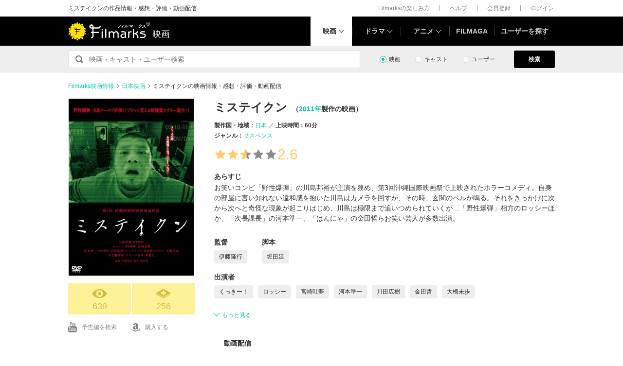

--- FILE ---
content_type: text/html; charset=utf-8
request_url: https://filmarks.com/movies/16630
body_size: 22515
content:
<!DOCTYPE html><html lang="ja"><head><meta charset="utf-8"><title>ミステイクン - 映画情報・レビュー・評価・あらすじ・動画配信 | Filmarks映画</title><meta content="株式会社つみき" name="author"><meta content="ミステイクンの映画情報。110件のレビュー(口コミ・感想・評価)、内容・ネタバレ、あらすじ、予告編・予告動画、公開映画館情報、公開スケジュール、監督・出演者の関連映画情報、ミステイクンの動画を配信している動画配信サービスの情報。伊藤隆行監督、くっきー！出演。野生爆弾によるコント「パラノーマル・アクティビティ」 しょーもないラストだけど最後の最後でホラーの様式美最初長い、、、 なにわっの売春婦〜♪なんなんw なんかある感やたらだしてくる よーく映像を観察する系 脱衣所であれ？てなったけど なんかの撮影で行った事あるスタジオだった😳く…" name="description"><meta content="ミステイクン,映画,感想,動画配信" name="keywords"><link href="https://filmarks.com/movies/16630" rel="canonical"><meta content="article" property="og:type"><meta content="映画『ミステイクン』の感想・レビュー[639件] | Filmarks" property="og:title"><meta content="レビュー数：639件 ／ 平均スコア：★★★2.6点" property="og:description"><meta content="https://filmarks.com/movies/16630" property="og:url"><meta content="https://d2ueuvlup6lbue.cloudfront.net/variants/production/store/fitpad/240/240/z0hlxpf5m3hmn4xi36mo9sllprau/_.jpg" property="og:image"><meta content="https://d2ueuvlup6lbue.cloudfront.net/variants/production/store/fitpad/240/240/z0hlxpf5m3hmn4xi36mo9sllprau/_.jpg" property="og:image:secure_url"><meta content="240" property="og:image:width"><meta content="240" property="og:image:height"><meta content="https://d2ueuvlup6lbue.cloudfront.net/variants/production/store/fitpad/208/208/ampjkhcrazepqbolwv358n46198t/_.jpg" name="thumbnail"><meta content="112154808916946" property="fb:app_id"><meta content="summary" name="twitter:card"><meta content="@filmarks" name="twitter:site"><meta content="@filmarks" name="twitter:creator"><meta content="filmarks.com" name="twitter:domain"><link href="https://filmarks.com/embed?url=https%3A%2F%2Ffilmarks.com%2Fmovies%2F16630" rel="alternate" type="application/json+oembed"><meta content="width=1040, initial-scale=1" name="viewport"><meta name="csrf-param" content="authenticity_token" />
<meta name="csrf-token" content="eBNXQrf1p8MGUSpv_1GXyizDkqzoZDxXreB_DYwNo8wY32D3V99YTjhcCf1peDk82LDyhtx2R-eEUyYZdXXEUA" /><link rel="stylesheet" href="https://d2ueuvlup6lbue.cloudfront.net/assets/build-pc-8ddaf59265d718578a33de92f84e55b6ca71b1a38cb1c8a81164a1ce6ec99495.css" media="all" /><script src="https://d2ueuvlup6lbue.cloudfront.net/assets/build-pc-cdb98d9923d9b9c52191005b65abaa2f2162622d8591c5a3e2772a2602851fd6.js"></script><script>(function(w,d,s,l,i){w[l]=w[l]||[];w[l].push({'gtm.start':
new Date().getTime(),event:'gtm.js'});var f=d.getElementsByTagName(s)[0],
j=d.createElement(s),dl=l!='dataLayer'?'&l='+l:'';j.async=true;j.src=
'https://www.googletagmanager.com/gtm.js?id='+i+dl+ '&gtm_auth=WptEGOY5FBHRvRVho2m9XA&gtm_preview=env-1&gtm_cookies_win=x';f.parentNode.insertBefore(j,f);
})(window,document,'script','dataLayer','GTM-PHNR3HR');</script><script>window.pbjs = window.pbjs || {};
window.pbjs.que = window.pbjs.que || [];</script><script async="async" src="https://flux-cdn.com/client/00096/filmaga_00105.min.js"></script><script async src="https://securepubads.g.doubleclick.net/tag/js/gpt.js"></script><script>var googletag = googletag || {};
googletag.cmd = googletag.cmd || [];</script><script>window.fluxtag = {
  readyBids: {
    prebid: false,
    amazon: false,
    google: false
  },
  failSafeTimeout: 3e3,
  isFn: function isFn(object) {
    var _t = 'Function';
    var toString = Object.prototype.toString;
    return toString.call(object) === '[object ' + _t + ']';
  },
  launchAdServer: function() {
    if (!fluxtag.readyBids.prebid || !fluxtag.readyBids.amazon) {
      return;
    }
    fluxtag.requestAdServer();
  },
  requestAdServer: function() {
    if (!fluxtag.readyBids.google) {
      fluxtag.readyBids.google = true;
      googletag.cmd.push(function () {
        if (!!(pbjs.setTargetingForGPTAsync) && fluxtag.isFn(pbjs.setTargetingForGPTAsync)) {
          pbjs.que.push(function () {
            pbjs.setTargetingForGPTAsync();
          });
        }
        googletag.pubads().refresh();
      });
    }
  }
};</script><script>setTimeout(function() {
  fluxtag.requestAdServer();
}, fluxtag.failSafeTimeout);</script><script>! function (a9, a, p, s, t, A, g) {
  if (a[a9]) return;

  function q(c, r) {
    a[a9]._Q.push([c, r])
  }
  a[a9] = {
    init: function () {
      q("i", arguments)
    },
    fetchBids: function () {
      q("f", arguments)
    },
    setDisplayBids: function () {},
    targetingKeys: function () {
      return []
    },
    _Q: []
  };
  A = p.createElement(s);
  A.async = !0;
  A.src = t;
  g = p.getElementsByTagName(s)[0];
  g.parentNode.insertBefore(A, g)
}("apstag", window, document, "script", "//c.amazon-adsystem.com/aax2/apstag.js");
apstag.init({
  pubID: 'ca0d34ce-e829-484a-a91a-c28c506e6d70',
  adServer: 'googletag',
  bidTimeout: 1e3
});
apstag.fetchBids({
  slots: [{
    slotID: "div-gpt-ad-1512029663350-0",
    slotName: "/42019642/filmarks_pc_global_header/filmarks_pc_header_movie_detail",
    sizes: [
      [970, 90],
      [728, 90],
      [970, 250]
    ]
  }, {
    slotID: "div-gpt-ad-1561524060199-0",
    slotName: "/42019642/filmarks_pc_global_footer",
    sizes: [
      [728, 90],
      [970, 90],
      [970, 250]
    ]
  }, {
    slotID: "div-gpt-ad-1561524327030-0",
    slotName: "/42019642/filmarks_pc_footer_overlay",
    sizes: [
      [728, 90],
      [970, 90]
    ]
  }, {
    slotID: "div-gpt-ad-1561523520225-0",
    slotName: "/42019642/filmarks_pc_300x250_01",
    sizes: [
      [300, 250],
      [336, 280]
    ]
  }, {
    slotID: "div-gpt-ad-1494812470925-0",
    slotName: "/42019642/filmarks_pc_300x250_02",
    sizes: [
      [300, 250]
    ]
  }, {
    slotID: "div-gpt-ad-1549958196932-0",
    slotName: "/42019642/filmarks_pc_300x600",
    sizes: [
      [300, 600]
    ]
  }]
}, function (bids) {
  googletag.cmd.push(function () {
    apstag.setDisplayBids();
    // TAM(UAM)を呼び出す
    fluxtag.readyBids.amazon = true;
    fluxtag.launchAdServer();
  });
});</script><script>googletag.cmd.push(function() {
  googletag.defineSlot('/42019642/filmarks_pc_global_header/filmarks_pc_header_movie_detail', [[970, 90], [728, 90], [970, 250]], 'div-gpt-ad-1512029663350-0').addService(googletag.pubads());
  googletag.defineSlot('/42019642/filmarks_pc_global_footer', [[728, 90], [970, 90], [970, 250]], 'div-gpt-ad-1561524060199-0').addService(googletag.pubads());
  googletag.defineSlot('/42019642/filmarks_pc_footer_overlay', [[728, 90], [970, 90]], 'div-gpt-ad-1561524327030-0').addService(googletag.pubads());
  googletag.defineSlot('/42019642/filmarks_pc_300x250_01', [[300, 250], [336, 280]], 'div-gpt-ad-1561523520225-0').addService(googletag.pubads());googletag.defineSlot('/42019642/filmarks_pc_300x250_02', [300, 250], 'div-gpt-ad-1494812470925-0').addService(googletag.pubads());
  
  googletag.defineSlot('/42019642/filmarks_pc_sidebanner_left_000x000', [200, 600], 'div-gpt-ad-1563799528306-0').addService(googletag.pubads());
  googletag.defineSlot('/42019642/filmarks_pc_sidebanner_right_000x000', [200, 600], 'div-gpt-ad-1563799669993-0').addService(googletag.pubads());
  googletag.defineSlot('/42019642/filmarks_pc_300x600', [300, 600], 'div-gpt-ad-1549958196932-0').addService(googletag.pubads());
  googletag.pubads()
    .setTargeting('Environment', 'production')
    .setTargeting('ad_type', 'not_touchy').setTargeting('MovieID', '16630')
    .enableSingleRequest();
  googletag.pubads().collapseEmptyDivs();
  googletag.pubads().disableInitialLoad();
  googletag.enableServices();

  // Prebidが呼び出せる状態の場合
  if (!!(window.pbFlux) && !!(window.pbFlux.prebidBidder) && fluxtag.isFn(window.pbFlux.prebidBidder)) {
    pbjs.que.push(function () {
      window.pbFlux.prebidBidder();
    });
  } else {
    // Prebidが呼び出せない場合、すぐにGAMを呼び出す
    fluxtag.readyBids.prebid = true;
    fluxtag.launchAdServer();
  }
});</script><!--Facebook Pixel Code--><script>!function(f,b,e,v,n,t,s){if(f.fbq)return;n=f.fbq=function(){n.callMethod?
n.callMethod.apply(n,arguments):n.queue.push(arguments)};if(!f._fbq)f._fbq=n;
n.push=n;n.loaded=!0;n.version='2.0';n.queue=[];t=b.createElement(e);t.async=!0;
t.src=v;s=b.getElementsByTagName(e)[0];s.parentNode.insertBefore(t,s)}(window,
document,'script','https://connect.facebook.net/en_US/fbevents.js');
fbq('init', '1189150794563821'); // Insert your pixel ID here.
fbq('track', 'PageView');</script><noscript><img height="1" src="https://www.facebook.com/tr?id=1189150794563821&amp;ev=PageView&amp;noscript=1" style="display:none" width="1"></noscript><!--End Facebook Pixel Code--><script>window._taboola = window._taboola || [];
_taboola.push({article:'auto'});
!function (e, f, u, i) {
  if (!document.getElementById(i)){
    e.async = 1;
    e.src = u;
    e.id = i;
    f.parentNode.insertBefore(e, f);
  }
}(document.createElement('script'),
document.getElementsByTagName('script')[0],
'//cdn.taboola.com/libtrc/tsumiki-filmarks/loader.js',
'tb_loader_script');
if(window.performance && typeof window.performance.mark == 'function')
  {window.performance.mark('tbl_ic');}</script><script>window.gnshbrequest = window.gnshbrequest || {cmd:[]};
window.gnshbrequest.cmd.push(function(){
  window.gnshbrequest.registerPassback("1511380");
  window.gnshbrequest.registerPassback("1521949");
  window.gnshbrequest.forceInternalRequest();
});</script><script async src="https://cpt.geniee.jp/hb/v1/213737/468/wrapper.min.js"></script><link rel="icon" type="image/x-icon" href="https://d2ueuvlup6lbue.cloudfront.net/favicon.ico" /><script type="application/ld+json">{"@context":["http://schema.org/",{"title":"name","playTime":"duration","releaseDate":"datePublished","outline":"description","countries":"countryOfOrigin"}],"@type":"Movie","title":"ミステイクン","image":{"@type":"ImageObject","url":"https://d2ueuvlup6lbue.cloudfront.net/variants/production/store/fitpad/260/364/ampjkhcrazepqbolwv358n46198t/_.jpg"},"outline":null,"playTime":"PT60M","countries":[{"@type":"Country","name":"日本"}],"genres":["サスペンス"],"director":[{"@type":"Person","name":"伊藤隆行","url":"https://filmarks.com/people/152557/movies"}],"author":[{"@type":"Person","name":"堀田延","url":"https://filmarks.com/people/20200/movies"}],"actor":[{"@type":"Person","name":"くっきー！","url":"https://filmarks.com/people/125847/movies"},{"@type":"Person","name":"ロッシー","url":"https://filmarks.com/people/32911/movies"},{"@type":"Person","name":"宮崎吐夢","url":"https://filmarks.com/people/112679/movies"},{"@type":"Person","name":"河本準一","url":"https://filmarks.com/people/77079/movies"},{"@type":"Person","name":"川田広樹","url":"https://filmarks.com/people/38302/movies"},{"@type":"Person","name":"金田哲","url":"https://filmarks.com/people/133959/movies"},{"@type":"Person","name":"大橋未歩","url":"https://filmarks.com/people/145300/movies"},{"@type":"Person","name":"木下優樹菜","url":"https://filmarks.com/people/91594/movies"},{"@type":"Person","name":"ラサール石井","url":"https://filmarks.com/people/142630/movies"},{"@type":"Person","name":"草野仁","url":"https://filmarks.com/people/30901/movies"}],"url":"https://filmarks.com/movies/16630","aggregateRating":{"@type":"AggregateRating","bestRating":"5","worstRating":"1","ratingValue":"2.6","reviewCount":"110"},"dateCreated":"2016-10-26T09:01:17+09:00","dateModified":"2026-01-04T16:54:31+09:00"}</script><script type="application/ld+json">{"@context":"http://schema.org","@type":"BreadcrumbList","itemListElement":[{"@type":"ListItem","position":1,"item":{"@id":"https://filmarks.com","name":"Filmarks映画情報"}},{"@type":"ListItem","position":2,"item":{"@id":"https://filmarks.com/list/country/144","name":"日本映画"}},{"@type":"ListItem","position":3,"item":{"@id":"https://filmarks.com/movies/16630","name":"ミステイクンの映画情報・感想・評価・動画配信"}}]}</script></head><body><noscript><iframe height="0" src="https://www.googletagmanager.com/ns.html?id=GTM-PHNR3HR&amp;gtm_auth=WptEGOY5FBHRvRVho2m9XA&amp;gtm_preview=env-1&amp;gtm_cookies_win=x" style="display:none;visibility:hidden" width="0"></iframe></noscript><script src="https://cpt.geniee.jp/hb/v1/213737/468/instbody.min.js"></script><header><div class="l-header-group"><div class="l-header-group__inner"><h1 class="l-header-group-heading">ミステイクンの作品情報・感想・評価・動画配信</h1><ul class="l-header-group-nav"><li class="l-header-group-nav__item"><a target="_blank" rel="noopener nofollow" href="https://filmarks.zendesk.com/hc/ja/categories/115000080587-Filmarks%E3%81%AE%E6%A5%BD%E3%81%97%E3%81%BF%E6%96%B9">Filmarksの楽しみ方</a></li><li class="l-header-group-nav__item"><a target="_blank" rel="noopener nofollow" href="https://filmarks.zendesk.com/hc/ja/">ヘルプ</a></li><li class="l-header-group-nav__item"><a rel="nofollow" href="/register">会員登録</a></li><li class="l-header-group-nav__item"><a rel="nofollow" href="/login">ログイン</a></li></ul></div></div><div class="l-header"><div class="l-header__inner"><div class="l-header__brand"><a class="l-header__brand-logo" href="/"><img alt="Filmarks" src="https://d2ueuvlup6lbue.cloudfront.net/assets/pc/project/logo_brand-c14549a90b4abe0a29f4be8b0c5f29f6700c595656d0e3d03dfc7a993d91a4ee.svg" width="169" height="40" /><span class="l-header__brand-sub">映画</span></a></div><nav class="l-header__nav js-header"><ul><li :class="MenuItemMovieClass" @mouseenter.self="showMenuMovie" @mouseout.stop.prevent="onMouseoutMenuMovie" class="l-header__nav-item l-header__nav-item--movie l-header__nav-item--arrow-down is-active"><a class="l-header__nav-link js-header-nav-movie" href="/">映画</a><header-modal-menu-base :is-show-header-menu="isShowMenuMovie" v-cloak><p class="p-header-modal-menu__title"><a class="p-header-modal-menu__list-link" href="/list">映画を探す</a></p><div class="p-header-modal-menu__lists"><ul class="p-header-modal-menu__list"><li class="p-header-modal-menu__list-item"><a class="p-header-modal-menu__list-link" href="/list/now">上映中の映画</a></li><li class="p-header-modal-menu__list-item"><a class="p-header-modal-menu__list-link" href="/list/coming">公開予定の映画</a></li><li class="p-header-modal-menu__list-item"><a class="p-header-modal-menu__list-link" href="/list/upcoming">今週公開の映画</a></li><li class="p-header-modal-menu__list-item"><a class="p-header-modal-menu__list-link" href="/list/trend">今話題のおすすめ映画</a></li><li class="p-header-modal-menu__list-item"><a class="p-header-modal-menu__list-link" href="/list/award">映画賞・映画祭</a></li><li class="p-header-modal-menu__list-item"><a class="p-header-modal-menu__list-link" href="/list/year">製作年代・製作年</a></li><li class="p-header-modal-menu__list-item"><a class="p-header-modal-menu__list-link" href="/list/country">製作国・地域</a></li><li class="p-header-modal-menu__list-item"><a class="p-header-modal-menu__list-link" href="/list/genre">ジャンル</a></li><li class="p-header-modal-menu__list-item"><a class="p-header-modal-menu__list-link" href="/list/distributor">配給会社</a></li><li class="p-header-modal-menu__list-item"><a class="p-header-modal-menu__list-link" href="/list/series">映画シリーズ</a></li><li class="p-header-modal-menu__list-item"><a class="p-header-modal-menu__list-link" rel="nofollow" href="/list/tag">#タグ</a></li><li class="p-header-modal-menu__list-item"><a class="p-header-modal-menu__list-link" href="/theaters">映画館</a></li></ul><ul class="p-header-modal-menu__list"><li class="p-header-modal-menu__list-item"><a class="p-header-modal-menu__list-title" href="/list/vod">動画配信サービス</a></li><li class="p-header-modal-menu__list-item"><ul class="p-header-modal-menu__list p-header-modal-menu__list--vod"><li class="p-header-modal-menu__list-item"><a class="p-header-modal-menu__list-link" href="/list/vod/prime_video"><span class="p-header-modal-menu__list-dot">・</span><span class="p-header-modal-menu__list-text">Prime Video</span></a></li><li class="p-header-modal-menu__list-item"><a class="p-header-modal-menu__list-link" href="/list/vod/unext"><span class="p-header-modal-menu__list-dot">・</span><span class="p-header-modal-menu__list-text">U-NEXT</span></a></li><li class="p-header-modal-menu__list-item"><a class="p-header-modal-menu__list-link" href="/list/vod/dmmtv"><span class="p-header-modal-menu__list-dot">・</span><span class="p-header-modal-menu__list-text">DMM TV</span></a></li><li class="p-header-modal-menu__list-item"><a class="p-header-modal-menu__list-link" href="/list/vod/rakutentv"><span class="p-header-modal-menu__list-dot">・</span><span class="p-header-modal-menu__list-text">Rakuten TV</span></a></li><li class="p-header-modal-menu__list-item"><a class="p-header-modal-menu__list-link" href="/list/vod/disneyplus"><span class="p-header-modal-menu__list-dot">・</span><span class="p-header-modal-menu__list-text">ディズニープラス</span></a></li><li class="p-header-modal-menu__list-item"><a class="p-header-modal-menu__list-link" href="/list/vod/fod"><span class="p-header-modal-menu__list-dot">・</span><span class="p-header-modal-menu__list-text">FOD</span></a></li><li class="p-header-modal-menu__list-item"><a class="p-header-modal-menu__list-link" href="/list/vod/lemino"><span class="p-header-modal-menu__list-dot">・</span><span class="p-header-modal-menu__list-text">Lemino</span></a></li><li class="p-header-modal-menu__list-item"><a class="p-header-modal-menu__list-link" href="/list/vod/telasa"><span class="p-header-modal-menu__list-dot">・</span><span class="p-header-modal-menu__list-text">TELASA</span></a></li><li class="p-header-modal-menu__list-item"><a class="p-header-modal-menu__list-link" href="/list/vod/abema"><span class="p-header-modal-menu__list-dot">・</span><span class="p-header-modal-menu__list-text">ABEMA</span></a></li><li class="p-header-modal-menu__list-item"><a class="p-header-modal-menu__list-link" href="/list/vod/danime"><span class="p-header-modal-menu__list-dot">・</span><span class="p-header-modal-menu__list-text">dアニメストア</span></a></li><li class="p-header-modal-menu__list-item"><a class="p-header-modal-menu__list-link" href="/list/vod/hulu"><span class="p-header-modal-menu__list-dot">・</span><span class="p-header-modal-menu__list-text">Hulu</span></a></li><li class="p-header-modal-menu__list-item"><a class="p-header-modal-menu__list-link" href="/list/vod/netflix"><span class="p-header-modal-menu__list-dot">・</span><span class="p-header-modal-menu__list-text">Netflix</span></a></li><li class="p-header-modal-menu__list-item"><a class="p-header-modal-menu__list-link" href="/list/vod/wod"><span class="p-header-modal-menu__list-dot">・</span><span class="p-header-modal-menu__list-text">WOWOWオンデマンド</span></a></li><li class="p-header-modal-menu__list-item"><a class="p-header-modal-menu__list-link" href="/list/vod/animetimes"><span class="p-header-modal-menu__list-dot">・</span><span class="p-header-modal-menu__list-text">アニメタイムズ</span></a></li><li class="p-header-modal-menu__list-item"><a class="p-header-modal-menu__list-link" href="/list/vod/roadstead"><span class="p-header-modal-menu__list-dot">・</span><span class="p-header-modal-menu__list-text">Roadstead</span></a></li><li class="p-header-modal-menu__list-item"><a class="p-header-modal-menu__list-link" href="/list/vod/jcom_stream"><span class="p-header-modal-menu__list-dot">・</span><span class="p-header-modal-menu__list-text">J:COM STREAM</span></a></li><li class="p-header-modal-menu__list-item"><a class="p-header-modal-menu__list-link" href="/list/vod/tsutaya_discas"><span class="p-header-modal-menu__list-dot">・</span><span class="p-header-modal-menu__list-text">TSUTAYA DISCAS</span></a></li></ul></li></ul></div></header-modal-menu-base></li><div class="c2-divider--menu-item"></div><li :class="MenuItemDramaClass" @mouseenter.self="showMenuDrama" @mouseout.stop.prevent="onMouseoutMenuDrama" class="l-header__nav-item l-header__nav-item--drama l-header__nav-item--arrow-down"><a class="l-header__nav-link js-header-nav-drama" href="/dramas">ドラマ</a><header-modal-menu-base :is-show-header-menu="isShowMenuDrama" v-cloak><p class="p-header-modal-menu__title"><a class="p-header-modal-menu__list-link" href="/list-drama">ドラマを探す</a></p><div class="p-header-modal-menu__lists"><ul class="p-header-modal-menu__list"><li class="p-header-modal-menu__list-item"><a class="p-header-modal-menu__list-link" href="/list-drama/trend">今話題のおすすめドラマ</a></li><li class="p-header-modal-menu__list-item"><a class="p-header-modal-menu__list-link" href="/list-drama/year">製作年代・製作年</a></li><li class="p-header-modal-menu__list-item"><a class="p-header-modal-menu__list-link" href="/list-drama/country">製作国・地域</a></li><li class="p-header-modal-menu__list-item"><a class="p-header-modal-menu__list-link" href="/list-drama/genre">ジャンル</a></li></ul><ul class="p-header-modal-menu__list"><li class="p-header-modal-menu__list-item"><a class="p-header-modal-menu__list-title" href="/list-drama/vod">動画配信サービス</a></li><li class="p-header-modal-menu__list-item"><ul class="p-header-modal-menu__list p-header-modal-menu__list--vod"><li class="p-header-modal-menu__list-item"><a class="p-header-modal-menu__list-link" href="/list-drama/vod/prime_video"><span class="p-header-modal-menu__list-dot">・</span><span class="p-header-modal-menu__list-text">Prime Video</span></a></li><li class="p-header-modal-menu__list-item"><a class="p-header-modal-menu__list-link" href="/list-drama/vod/unext"><span class="p-header-modal-menu__list-dot">・</span><span class="p-header-modal-menu__list-text">U-NEXT</span></a></li><li class="p-header-modal-menu__list-item"><a class="p-header-modal-menu__list-link" href="/list-drama/vod/dmmtv"><span class="p-header-modal-menu__list-dot">・</span><span class="p-header-modal-menu__list-text">DMM TV</span></a></li><li class="p-header-modal-menu__list-item"><a class="p-header-modal-menu__list-link" href="/list-drama/vod/rakutentv"><span class="p-header-modal-menu__list-dot">・</span><span class="p-header-modal-menu__list-text">Rakuten TV</span></a></li><li class="p-header-modal-menu__list-item"><a class="p-header-modal-menu__list-link" href="/list-drama/vod/disneyplus"><span class="p-header-modal-menu__list-dot">・</span><span class="p-header-modal-menu__list-text">ディズニープラス</span></a></li><li class="p-header-modal-menu__list-item"><a class="p-header-modal-menu__list-link" href="/list-drama/vod/fod"><span class="p-header-modal-menu__list-dot">・</span><span class="p-header-modal-menu__list-text">FOD</span></a></li><li class="p-header-modal-menu__list-item"><a class="p-header-modal-menu__list-link" href="/list-drama/vod/telasa"><span class="p-header-modal-menu__list-dot">・</span><span class="p-header-modal-menu__list-text">TELASA</span></a></li><li class="p-header-modal-menu__list-item"><a class="p-header-modal-menu__list-link" href="/list-drama/vod/lemino"><span class="p-header-modal-menu__list-dot">・</span><span class="p-header-modal-menu__list-text">Lemino</span></a></li><li class="p-header-modal-menu__list-item"><a class="p-header-modal-menu__list-link" href="/list-drama/vod/abema"><span class="p-header-modal-menu__list-dot">・</span><span class="p-header-modal-menu__list-text">ABEMA</span></a></li><li class="p-header-modal-menu__list-item"><a class="p-header-modal-menu__list-link" href="/list-drama/vod/hulu"><span class="p-header-modal-menu__list-dot">・</span><span class="p-header-modal-menu__list-text">Hulu</span></a></li><li class="p-header-modal-menu__list-item"><a class="p-header-modal-menu__list-link" href="/list-drama/vod/netflix"><span class="p-header-modal-menu__list-dot">・</span><span class="p-header-modal-menu__list-text">Netflix</span></a></li><li class="p-header-modal-menu__list-item"><a class="p-header-modal-menu__list-link" href="/list-drama/vod/wod"><span class="p-header-modal-menu__list-dot">・</span><span class="p-header-modal-menu__list-text">WOWOWオンデマンド</span></a></li><li class="p-header-modal-menu__list-item"><a class="p-header-modal-menu__list-link" href="/list-drama/vod/animetimes"><span class="p-header-modal-menu__list-dot">・</span><span class="p-header-modal-menu__list-text">アニメタイムズ</span></a></li><li class="p-header-modal-menu__list-item"><a class="p-header-modal-menu__list-link" href="/list-drama/vod/roadstead"><span class="p-header-modal-menu__list-dot">・</span><span class="p-header-modal-menu__list-text">Roadstead</span></a></li><li class="p-header-modal-menu__list-item"><a class="p-header-modal-menu__list-link" href="/list-drama/vod/jcom_stream"><span class="p-header-modal-menu__list-dot">・</span><span class="p-header-modal-menu__list-text">J:COM STREAM</span></a></li><li class="p-header-modal-menu__list-item"><a class="p-header-modal-menu__list-link" href="/list-drama/vod/tsutaya_discas"><span class="p-header-modal-menu__list-dot">・</span><span class="p-header-modal-menu__list-text">TSUTAYA DISCAS</span></a></li><li class="p-header-modal-menu__list-item"><a class="p-header-modal-menu__list-link" href="/list-drama/vod/tver"><span class="p-header-modal-menu__list-dot">・</span><span class="p-header-modal-menu__list-text">TVer</span></a></li></ul></li></ul></div></header-modal-menu-base></li><div class="c2-divider--menu-item"></div><li :class="MenuItemAnimeClass" @mouseenter.self="showMenuAnime" @mouseout.stop.prevent="onMouseoutMenuAnime" class="l-header__nav-item l-header__nav-item--anime l-header__nav-item--arrow-down"><a class="l-header__nav-link js-header-nav-anime" href="/animes">アニメ</a><header-modal-menu-base :is-show-header-menu="isShowMenuAnime" v-cloak><p class="p-header-modal-menu__title"><a class="p-header-modal-menu__list-link" href="/list-anime">アニメを探す</a></p><div class="p-header-modal-menu__lists"><ul class="p-header-modal-menu__list"><li class="p-header-modal-menu__list-item"><a class="p-header-modal-menu__list-link" href="/list-anime/trend">今話題のおすすめアニメ</a></li><li class="p-header-modal-menu__list-item"><a class="p-header-modal-menu__list-link" href="/list-anime/year">製作年代・製作年</a></li><li class="p-header-modal-menu__list-item"><a class="p-header-modal-menu__list-link" href="/list-anime/release_year">放送・配信時期</a></li><li class="p-header-modal-menu__list-item"><a class="p-header-modal-menu__list-link" href="/list-anime/company">制作会社</a></li></ul><ul class="p-header-modal-menu__list"><li class="p-header-modal-menu__list-item"><a class="p-header-modal-menu__list-title" href="/list-anime/vod">動画配信サービス</a></li><li class="p-header-modal-menu__list-item"><ul class="p-header-modal-menu__list p-header-modal-menu__list--vod"><li class="p-header-modal-menu__list-item"><a class="p-header-modal-menu__list-link" href="/list-anime/vod/prime_video"><span class="p-header-modal-menu__list-dot">・</span><span class="p-header-modal-menu__list-text">Prime Video</span></a></li><li class="p-header-modal-menu__list-item"><a class="p-header-modal-menu__list-link" href="/list-anime/vod/unext"><span class="p-header-modal-menu__list-dot">・</span><span class="p-header-modal-menu__list-text">U-NEXT</span></a></li><li class="p-header-modal-menu__list-item"><a class="p-header-modal-menu__list-link" href="/list-anime/vod/dmmtv"><span class="p-header-modal-menu__list-dot">・</span><span class="p-header-modal-menu__list-text">DMM TV</span></a></li><li class="p-header-modal-menu__list-item"><a class="p-header-modal-menu__list-link" href="/list-anime/vod/rakutentv"><span class="p-header-modal-menu__list-dot">・</span><span class="p-header-modal-menu__list-text">Rakuten TV</span></a></li><li class="p-header-modal-menu__list-item"><a class="p-header-modal-menu__list-link" href="/list-anime/vod/disneyplus"><span class="p-header-modal-menu__list-dot">・</span><span class="p-header-modal-menu__list-text">ディズニープラス</span></a></li><li class="p-header-modal-menu__list-item"><a class="p-header-modal-menu__list-link" href="/list-anime/vod/fod"><span class="p-header-modal-menu__list-dot">・</span><span class="p-header-modal-menu__list-text">FOD</span></a></li><li class="p-header-modal-menu__list-item"><a class="p-header-modal-menu__list-link" href="/list-anime/vod/telasa"><span class="p-header-modal-menu__list-dot">・</span><span class="p-header-modal-menu__list-text">TELASA</span></a></li><li class="p-header-modal-menu__list-item"><a class="p-header-modal-menu__list-link" href="/list-anime/vod/lemino"><span class="p-header-modal-menu__list-dot">・</span><span class="p-header-modal-menu__list-text">Lemino</span></a></li><li class="p-header-modal-menu__list-item"><a class="p-header-modal-menu__list-link" href="/list-anime/vod/abema"><span class="p-header-modal-menu__list-dot">・</span><span class="p-header-modal-menu__list-text">ABEMA</span></a></li><li class="p-header-modal-menu__list-item"><a class="p-header-modal-menu__list-link" href="/list-anime/vod/danime"><span class="p-header-modal-menu__list-dot">・</span><span class="p-header-modal-menu__list-text">dアニメストア</span></a></li><li class="p-header-modal-menu__list-item"><a class="p-header-modal-menu__list-link" href="/list-anime/vod/hulu"><span class="p-header-modal-menu__list-dot">・</span><span class="p-header-modal-menu__list-text">Hulu</span></a></li><li class="p-header-modal-menu__list-item"><a class="p-header-modal-menu__list-link" href="/list-anime/vod/netflix"><span class="p-header-modal-menu__list-dot">・</span><span class="p-header-modal-menu__list-text">Netflix</span></a></li><li class="p-header-modal-menu__list-item"><a class="p-header-modal-menu__list-link" href="/list-anime/vod/wod"><span class="p-header-modal-menu__list-dot">・</span><span class="p-header-modal-menu__list-text">WOWOWオンデマンド</span></a></li><li class="p-header-modal-menu__list-item"><a class="p-header-modal-menu__list-link" href="/list-anime/vod/animetimes"><span class="p-header-modal-menu__list-dot">・</span><span class="p-header-modal-menu__list-text">アニメタイムズ</span></a></li><li class="p-header-modal-menu__list-item"><a class="p-header-modal-menu__list-link" href="/list-anime/vod/roadstead"><span class="p-header-modal-menu__list-dot">・</span><span class="p-header-modal-menu__list-text">Roadstead</span></a></li><li class="p-header-modal-menu__list-item"><a class="p-header-modal-menu__list-link" href="/list-anime/vod/jcom_stream"><span class="p-header-modal-menu__list-dot">・</span><span class="p-header-modal-menu__list-text">J:COM STREAM</span></a></li><li class="p-header-modal-menu__list-item"><a class="p-header-modal-menu__list-link" href="/list-anime/vod/tsutaya_discas"><span class="p-header-modal-menu__list-dot">・</span><span class="p-header-modal-menu__list-text">TSUTAYA DISCAS</span></a></li><li class="p-header-modal-menu__list-item"><a class="p-header-modal-menu__list-link" href="/list-anime/vod/tver"><span class="p-header-modal-menu__list-dot">・</span><span class="p-header-modal-menu__list-text">TVer</span></a></li></ul></li></ul></div></header-modal-menu-base></li><div class="c2-divider--menu-item"></div><li class="l-header__nav-item"><a href="https://filmaga.filmarks.com">FILMAGA</a></li><div class="c2-divider--menu-item"></div><li class="l-header__nav-item"><a href="/search/users/popular">ユーザーを探す</a></li></ul></nav></div></div></header><div class="l-header_dfp_ad l-header_movie_dfp_ad"><!--/42019642/filmarks_pc_global_header/filmarks_pc_header_movie_detail--><div id="div-gpt-ad-1512029663350-0" style="min-height:90px;"><script>
//<![CDATA[
googletag.cmd.push(function() { googletag.display('div-gpt-ad-1512029663350-0'); });
//]]>
</script></div></div><div class="l-search"><form action="/search/movies" class="l-search__form" id="js-search-form"><fieldset :class="{ &#39;is-active&#39; : onFocus }" class="l-search-field" ref="jsSearchFormChildRef"><legend>Filmarks内から</legend><input class="l-search-field__submit" type="submit" value="検索"><input :placeholder="getPlaceHolder()" @blur="onBlurInput" @focus="onFocusInput" autocomplete="off" class="l-search-field__query" id="q" name="q" type="search" v-model="searchWord"></fieldset><div class="l-search__types"><div class="p-search-type"><div class="c-input-radio__label c-input-radio"><input :checked="isMoviesSearch" @change="onClickTypeMedia" class="c-input-radio__check c-input-radio__check--search" id="search-type-content" type="radio" value="movie"><label for="search-type-content">映画</label></div></div><div class="p-search-type"><div class="c-input-radio__label c-input-radio"><input :checked="isPeopleSearch" @change="onClickTypePeople" class="c-input-radio__check c-input-radio__check--search" id="search-type-people" type="radio" value="people"><label for="search-type-people">キャスト</label></div></div><div class="p-search-type"><div class="c-input-radio__label c-input-radio"><input :checked="isUsersSearch" @change="onClickTypeUser" class="c-input-radio__check c-input-radio__check--search" id="search-type-user" type="radio" value="user"><label for="search-type-user">ユーザー</label></div></div></div><div class="l-search__button"><button class="c-button-1" type="submit">検索</button></div></form></div><div class="l-main"><div id="js-jack_dfp_ad"><jack-dfp-ad-item :is-intersecting="isIntersecting" id-num="1563799528306-0" position="left"></jack-dfp-ad-item><jack-dfp-ad-item :is-intersecting="isIntersecting" id-num="1563799669993-0" position="right"></jack-dfp-ad-item></div><div class="p-content-detail"><div class="p-content-detail__head"><div class="p-content-detail__inner"><div class="p-content-detail__header"><ul class="c2-breadcrumbs"><li class="c2-breadcrumbs__item-link"><a data-gtm-section-name="header" data-gtm-click="breadcrumbs" data-gtm-path="/movies/16630" href="/">Filmarks映画情報</a></li><li class="c2-breadcrumbs__icon"></li><li class="c2-breadcrumbs__item-link"><a data-gtm-section-name="header" data-gtm-click="breadcrumbs" data-gtm-path="/movies/16630" href="/list/country/144">日本映画</a></li><li class="c2-breadcrumbs__icon"></li><li class="c2-breadcrumbs__item-plain">ミステイクンの映画情報・感想・評価・動画配信</li></ul></div><div class="p-content-detail__body"><div class="p-content-detail__left"><div class="c-content c-content--large"><a class="c-content__jacket" target="_blank" rel="noopener nofollow" href="https://www.amazon.co.jp/gp/product/B006LQAGZ6/ref=as_li_qf_sp_asin_tl?ie=UTF8&amp;camp=247&amp;creative=1211&amp;creativeASIN=B006LQAGZ6&amp;linkCode=as2&amp;tag=filmarks-22"><div class="c2-poster-l"><img alt="ミステイクン" src="https://d2ueuvlup6lbue.cloudfront.net/variants/production/store/fitpad/520/728/ampjkhcrazepqbolwv358n46198t/_.jpg" width="260" height="364" /></div></a><div class="c-content__actions"><div class="js-btn-mark" data-mark="{&quot;active&quot;:&quot;false&quot;,&quot;movie_id&quot;:16630,&quot;id&quot;:null,&quot;count&quot;:639,&quot;social&quot;:null}"><div :class="{ &#39;is-active&#39;: mark.isActive }" class="c-content__action c-content__action--marks"><a rel="nofollow" href="/login"><span class="c-content__count" v-cloak>{{ viewingMarkCount }}</span></a></div><modal-overlay :show="mark.show" @close-editor="closeEditor"></modal-overlay><mark-editor :is-active="mark.isActive" :is-api-processing="mark.isApiProcessing" :mark="mark" :show="mark.show" :social="mark.social" @change-share-twitter="changeShareTwitter" @change-spoiler="changeSpoiler" @close-editor="closeEditor" @delete-mark="editorDeleteMark" @save-mark="editorSaveMark"></mark-editor></div><div class="js-btn-clip" data-clip="{&quot;active&quot;:&quot;false&quot;,&quot;movie_id&quot;:16630,&quot;id&quot;:null,&quot;count&quot;:256}"><div :class="{ &#39;is-active&#39;: clip.isActive }" class="c-content__action c-content__action--clips"><a rel="nofollow" href="/login?clip=16630"><span class="c-content__count" v-cloak>{{ viewingClipCount }}</span></a></div></div></div></div><ul class="p-content-detail-links"><li class="p-content-detail-links__item p-content-detail-links__item--youtube"><a target="_blank" rel="noopener nofollow" href="https://www.youtube.com/results?search_query=%E3%83%9F%E3%82%B9%E3%83%86%E3%82%A4%E3%82%AF%E3%83%B3+%E4%BA%88%E5%91%8A">予告編を検索</a></li><li class="p-content-detail-links__item p-content-detail-links__item--amazon"><a target="_blank" rel="noopener nofollow" href="https://www.amazon.co.jp/gp/product/B006LQAGZ6/ref=as_li_qf_sp_asin_tl?ie=UTF8&amp;camp=247&amp;creative=1211&amp;creativeASIN=B006LQAGZ6&amp;linkCode=as2&amp;tag=filmarks-22">購入する</a></li></ul></div><div class="p-content-detail__main"><h2 class="p-content-detail__title"><span>ミステイクン</span><small>（<a href="/list/year/2010s/2011">2011年</a>製作の映画）</small></h2><p class="p-content-detail__original"></p><div class="p-content-detail__primary-info up-screen_and_country"><h3 class="p-content-detail__primary-info-title">製作国・地域：</h3><ul><li><a href="/list/country/144">日本</a></li></ul><h3 class="p-content-detail__primary-info-title">上映時間：60分</h3></div><div class="p-content-detail__secondary-info"><h3 class="p-content-detail__secondary-info-title">ジャンル：</h3><ul><li><a href="/list/genre/2">サスペンス</a></li></ul></div><div class="p-content-detail-state"><div class="c2-rating-l"><div class="c2-rating-l__star-score"><img src="https://d2ueuvlup6lbue.cloudfront.net/assets/common/component/v2/rating_parts_1-117fc595d17e65da84f7fbccc80681c6281545d2d038ef6d499650a7b13af216.svg" width="26" height="26" /><img src="https://d2ueuvlup6lbue.cloudfront.net/assets/common/component/v2/rating_parts_1-117fc595d17e65da84f7fbccc80681c6281545d2d038ef6d499650a7b13af216.svg" width="26" height="26" /><img src="https://d2ueuvlup6lbue.cloudfront.net/assets/common/component/v2/rating_parts_0.6-fa2657195a961b52a7eb08f3986944a201b468417bec587f472a6087d658f0a3.svg" width="26" height="26" /><img src="https://d2ueuvlup6lbue.cloudfront.net/assets/common/component/v2/rating_parts_0-d6e7677eed0239c58c844df4424ace37df44fe02c2a8e063a8aa927a8de8c0db.svg" width="26" height="26" /><img src="https://d2ueuvlup6lbue.cloudfront.net/assets/common/component/v2/rating_parts_0-d6e7677eed0239c58c844df4424ace37df44fe02c2a8e063a8aa927a8de8c0db.svg" width="26" height="26" /></div><div class="c2-rating-l__text">2.6</div></div></div><div class="p-content-detail__synopsis" id="js-content-detail-synopsis"><h3 class="p-content-detail__synopsis-term">あらすじ</h3><content-detail-synopsis :is-over-limit-length="&#39;false&#39;" :outline="&quot;お笑いコンビ「野性爆弾」の川島邦裕が主演を務め、第3回沖縄国際映画祭で上映されたホラーコメディ。自身の部屋に言い知れない違和感を抱いた川島はカメラを回すが、その時、玄関のベルが鳴る。それをきっかけに次から次へと奇怪な現象が起こりはじめ、川島は極限まで追いつめられていくが…「野性爆弾」相方のロッシーほか、「次長課長」の河本準一、「はんにゃ」の金田哲らお笑い芸人が多数出演。&quot;" :truncated-outline="&quot;お笑いコンビ「野性爆弾」の川島邦裕が主演を務め、第3回沖縄国際映画祭で上映されたホラーコメディ。自身の部屋に言い知れない違和感を抱いた川島はカメラを回すが、その時、玄関のベルが鳴る。それをきっかけに次から次へと奇怪な現象が起こりはじめ、川島は極限まで追いつめられていくが…「野性爆弾」相方のロッシーほか、「次長課長」の河本準一、「はんにゃ」の金田哲らお笑い芸人が多数出演。&quot;"></content-detail-synopsis></div><div class="p-content-detail__people-list"><div class="p-content-detail__people-list-others"><div class="p-content-detail__people-list-others-inner"><h3 class="p-content-detail__people-list-term">監督</h3><ul><li class="p-people-list__item"><a class="c2-button-tertiary-s" data-method="get" href="/people/152557"><div class="c2-button-tertiary-s__text">伊藤隆行</div></a></li></ul></div><div class="p-content-detail__people-list-others-inner"><h3 class="p-content-detail__people-list-term">脚本</h3><ul><li class="p-people-list__item"><a class="c2-button-tertiary-s" data-method="get" href="/people/20200"><div class="c2-button-tertiary-s__text">堀田延</div></a></li></ul></div></div><div class="p-people-list js-readmore"><div :class="{&#39;is-show-all&#39;: isShowAll}" class="p-people-list__casts"><h3 class="p-content-detail__people-list-term">出演者</h3><h4 class="p-people-list__item"><a class="c2-button-tertiary-s-multi-text h-full" data-method="get" href="/people/125847"><div class="c2-button-tertiary-s-multi-text__text">くっきー！</div></a></h4><h4 class="p-people-list__item"><a class="c2-button-tertiary-s-multi-text h-full" data-method="get" href="/people/32911"><div class="c2-button-tertiary-s-multi-text__text">ロッシー</div></a></h4><h4 class="p-people-list__item"><a class="c2-button-tertiary-s-multi-text h-full" data-method="get" href="/people/112679"><div class="c2-button-tertiary-s-multi-text__text">宮崎吐夢</div></a></h4><h4 class="p-people-list__item"><a class="c2-button-tertiary-s-multi-text h-full" data-method="get" href="/people/77079"><div class="c2-button-tertiary-s-multi-text__text">河本準一</div></a></h4><h4 class="p-people-list__item"><a class="c2-button-tertiary-s-multi-text h-full" data-method="get" href="/people/38302"><div class="c2-button-tertiary-s-multi-text__text">川田広樹</div></a></h4><h4 class="p-people-list__item"><a class="c2-button-tertiary-s-multi-text h-full" data-method="get" href="/people/133959"><div class="c2-button-tertiary-s-multi-text__text">金田哲</div></a></h4><h4 class="p-people-list__item"><a class="c2-button-tertiary-s-multi-text h-full" data-method="get" href="/people/145300"><div class="c2-button-tertiary-s-multi-text__text">大橋未歩</div></a></h4><h4 class="p-people-list__item"><a class="c2-button-tertiary-s-multi-text h-full" data-method="get" href="/people/91594"><div class="c2-button-tertiary-s-multi-text__text">木下優樹菜</div></a></h4><h4 class="p-people-list__item"><a class="c2-button-tertiary-s-multi-text h-full" data-method="get" href="/people/142630"><div class="c2-button-tertiary-s-multi-text__text">ラサール石井</div></a></h4><h4 class="p-people-list__item"><a class="c2-button-tertiary-s-multi-text h-full" data-method="get" href="/people/30901"><div class="c2-button-tertiary-s-multi-text__text">草野仁</div></a></h4></div><button @click="showAll" class="p-content-detail-readmore" v-if="!isShowAll">もっと見る</button></div></div><div class="u-mt30"></div><div id="js-content-detail-related-info"><div class="p-content-detail-related-info"><nav class="c2-tab-m-secondary"><div class="c2-tab-m-secondary__item js-tab-navi" id="js-tab-navi__vod" @mouseover="showTab(&#39;vod&#39;)" data-gtm-section-name="related_info_navi" data-gtm-hover="vod" data-gtm-path="/movies/16630" data-gtm-info=""><h3 class="c2-tab-m-secondary__item-text">動画配信</h3></div><div class="c2-tab-m-secondary__empty"></div></nav><div class="p-content-detail-related-info__box"><div class="p-content-detail-related-info__box-wrapper js-tab-content u-pt0" id="js-tab-content__vod"><div class="p-content-detail-related-info__box-vod"><div class="p-content-detail-related-info__box-vod-tag"><div class="c2-tag-outline"><div class="c2-tag-outline__text">PR</div></div></div><div class="p-content-detail-related-info__box-vod-services"><div class="p-content-detail-related-info__box-vod-services-row"><a target="_blank" class="c2-list-vod" rel="noopener nofollow" data-gtm-section-name="detail_vod" data-gtm-click="vod" data-gtm-info="Prime Video" data-gtm-path="/movies/16630" href="https://www.amazon.co.jp/dp/B0CKJN7C3G?tag=filmarks_web-22"><div class="c2-list-vod__content"><div class="c2-list-vod__content-header"><div class="c2-list-vod__content-header-thumbnail"><img alt="Prime Video" src="https://d2ueuvlup6lbue.cloudfront.net/variants/production/store/fit_lossless/100/100/rzy692qhnduvj07jw826xyqjrb89/_.png" width="50" height="50" /></div><div class="c2-list-vod__content-header-text"><div class="c2-list-vod__content-header-text-title">Prime Video</div><div class="c2-list-vod__content-header-text-desc">初回30日間無料</div></div></div><div class="c2-list-vod__content-tag"><div class="c2-tag-tvod"><div class="c2-tag-tvod__text">レンタル</div></div><div class="c2-tag-est"><div class="c2-tag-est__text">購入</div></div></div></div><button name="button" type="button" class="c2-button-tertiary-m-right-icon"><div class="c2-button-tertiary-m-right-icon__text">Prime Videoで今すぐ見る</div><img class="c2-button-tertiary-m-right-icon__icon" src="https://d2ueuvlup6lbue.cloudfront.net/assets/common/icon_chevron_right_off-0fcaa58412792bacc7f4919833adde4317b439b3002da69717cad8bf5ffe67c4.svg" /></button></a><a target="_blank" class="c2-list-vod" rel="noopener nofollow" data-gtm-section-name="detail_vod" data-gtm-click="vod" data-gtm-info="U-NEXT" data-gtm-path="/movies/16630" href="https://www.video.unext.jp/title/SID0162197/c_txt=b?rid=SID0162197&amp;utm_medium=a_n&amp;utm_campaign=a_n&amp;utm_content=SID0162197&amp;cid=D33365&amp;utm_source=filmarks&amp;adid=XXX"><div class="c2-list-vod__content"><div class="c2-list-vod__content-header"><div class="c2-list-vod__content-header-thumbnail"><img alt="U-NEXT" src="https://d2ueuvlup6lbue.cloudfront.net/variants/production/store/fit_lossless/100/100/smd7ufyygjaq1smkn5yfcu8hhcsc/_.png" width="50" height="50" /></div><div class="c2-list-vod__content-header-text"><div class="c2-list-vod__content-header-text-title">U-NEXT</div><div class="c2-list-vod__content-header-text-desc">初回31日間無料</div></div></div><div class="c2-list-vod__content-tag"><div class="c2-tag-svod"><div class="c2-tag-svod__text">見放題</div></div></div></div><button name="button" type="button" class="c2-button-tertiary-m-right-icon"><div class="c2-button-tertiary-m-right-icon__text">U-NEXTで今すぐ見る</div><img class="c2-button-tertiary-m-right-icon__icon" src="https://d2ueuvlup6lbue.cloudfront.net/assets/common/icon_chevron_right_off-0fcaa58412792bacc7f4919833adde4317b439b3002da69717cad8bf5ffe67c4.svg" /></button></a></div><div class="p-content-detail-related-info__box-vod-services-row"><a target="_blank" class="c2-list-vod" rel="noopener nofollow" data-gtm-section-name="detail_vod" data-gtm-click="vod" data-gtm-info="FOD" data-gtm-path="/movies/16630" href="https://fod.fujitv.co.jp/title/7155/?waad=WLglOzBo&amp;ugad=WLglOzBo"><div class="c2-list-vod__content"><div class="c2-list-vod__content-header"><div class="c2-list-vod__content-header-thumbnail"><img alt="FOD" src="https://d2ueuvlup6lbue.cloudfront.net/variants/production/store/fit_lossless/100/100/pcxo93lq801ys9r3n2vauxikmxwo/_.png" width="50" height="50" /></div><div class="c2-list-vod__content-header-text"><div class="c2-list-vod__content-header-text-title">FOD</div><div class="c2-list-vod__content-header-text-desc"></div></div></div><div class="c2-list-vod__content-tag"><div class="c2-tag-svod"><div class="c2-tag-svod__text">見放題</div></div></div></div><button name="button" type="button" class="c2-button-tertiary-m-right-icon"><div class="c2-button-tertiary-m-right-icon__text">FODで今すぐ見る</div><img class="c2-button-tertiary-m-right-icon__icon" src="https://d2ueuvlup6lbue.cloudfront.net/assets/common/icon_chevron_right_off-0fcaa58412792bacc7f4919833adde4317b439b3002da69717cad8bf5ffe67c4.svg" /></button></a><a target="_blank" class="c2-list-vod" rel="noopener nofollow" data-gtm-section-name="detail_vod" data-gtm-click="vod" data-gtm-info="ABEMA" data-gtm-path="/movies/16630" href="https://abema.tv/video/title/273-733?utm_medium=ads&amp;utm_source=af_non_filmarks&amp;utm_campaign=_ap_premium_series_273-733"><div class="c2-list-vod__content"><div class="c2-list-vod__content-header"><div class="c2-list-vod__content-header-thumbnail"><img alt="ABEMA" src="https://d2ueuvlup6lbue.cloudfront.net/variants/production/store/fit_lossless/100/100/7r5d5lwftlvfoz0pj8fzn3aay4v7/_.png" width="50" height="50" /></div><div class="c2-list-vod__content-header-text"><div class="c2-list-vod__content-header-text-title">ABEMA</div><div class="c2-list-vod__content-header-text-desc">無料配信あり</div></div></div><div class="c2-list-vod__content-tag"><div class="c2-tag-svod"><div class="c2-tag-svod__text">見放題</div></div></div></div><button name="button" type="button" class="c2-button-tertiary-m-right-icon"><div class="c2-button-tertiary-m-right-icon__text">ABEMAで今すぐ見る</div><img class="c2-button-tertiary-m-right-icon__icon" src="https://d2ueuvlup6lbue.cloudfront.net/assets/common/icon_chevron_right_off-0fcaa58412792bacc7f4919833adde4317b439b3002da69717cad8bf5ffe67c4.svg" /></button></a></div><div class="p-content-detail-related-info__box-vod-services-row"><a target="_blank" class="c2-list-vod" rel="noopener nofollow" data-gtm-section-name="detail_vod" data-gtm-click="vod" data-gtm-info="Hulu" data-gtm-path="/movies/16630" href="https://www.hulu.jp/mistaken?cmp=8083&amp;utm_source=Filmarks&amp;utm_medium=cpa&amp;utm_term=affiliate&amp;utm_content=non&amp;utm_campaign=JP_DM_Affiliate_Filmarks_search_PC&amp;waad=7nIsPREy"><div class="c2-list-vod__content"><div class="c2-list-vod__content-header"><div class="c2-list-vod__content-header-thumbnail"><img alt="Hulu" src="https://d2ueuvlup6lbue.cloudfront.net/variants/production/store/fit_lossless/100/100/cqhsf71lgks7mpxb9w8xcsmaqyh3/_.png" width="50" height="50" /></div><div class="c2-list-vod__content-header-text"><div class="c2-list-vod__content-header-text-title">Hulu</div><div class="c2-list-vod__content-header-text-desc"></div></div></div><div class="c2-list-vod__content-tag"><div class="c2-tag-svod"><div class="c2-tag-svod__text">見放題</div></div></div></div><button name="button" type="button" class="c2-button-tertiary-m-right-icon"><div class="c2-button-tertiary-m-right-icon__text">Huluで今すぐ見る</div><img class="c2-button-tertiary-m-right-icon__icon" src="https://d2ueuvlup6lbue.cloudfront.net/assets/common/icon_chevron_right_off-0fcaa58412792bacc7f4919833adde4317b439b3002da69717cad8bf5ffe67c4.svg" /></button></a><a target="_blank" class="c2-list-vod" rel="noopener nofollow" data-gtm-section-name="detail_vod" data-gtm-click="vod" data-gtm-info="TSUTAYA DISCAS" data-gtm-path="/movies/16630" href="https://www.discas.net/netdvd/entry_site.pl?SITE=movie_a28_n_adot_fma_06_008043&amp;AP=Gd&amp;utm_source=fma&amp;utm_medium=other&amp;utm_campaign=movie_a28_n_adot_fma_99_008043&amp;GID=1680644451"><div class="c2-list-vod__content"><div class="c2-list-vod__content-header"><div class="c2-list-vod__content-header-thumbnail"><img alt="TSUTAYA DISCAS" src="https://d2ueuvlup6lbue.cloudfront.net/variants/production/store/fit_lossless/100/100/mu34dvci41rf6u5n8dmtc73yxodx/_.png" width="50" height="50" /></div><div class="c2-list-vod__content-header-text"><div class="c2-list-vod__content-header-text-title">TSUTAYA DISCAS</div><div class="c2-list-vod__content-header-text-desc">【宅配レンタル】単品レンタルクーポン1枚プレゼント</div></div></div><div class="c2-list-vod__content-tag"><div class="c2-tag-tvod"><div class="c2-tag-tvod__text">レンタル</div></div></div></div><button name="button" type="button" class="c2-button-tertiary-m-right-icon"><div class="c2-button-tertiary-m-right-icon__text">TSUTAYA DISCASで今すぐ見る</div><img class="c2-button-tertiary-m-right-icon__icon" src="https://d2ueuvlup6lbue.cloudfront.net/assets/common/icon_chevron_right_off-0fcaa58412792bacc7f4919833adde4317b439b3002da69717cad8bf5ffe67c4.svg" /></button></a></div></div><div class="p-content-detail-related-info__box-vod-guideline"><a class="p-content-detail-related-info__box-vod-guideline-link" href="/movies/16630/vod">&gt;&gt;動画配信サービスの詳しい情報を見る</a><div class="c-guideline-date">2025年12月更新：最新の配信状況は各サイトでご確認ください</div></div></div></div></div></div></div></div></div></div></div><div class="p-content-detail__foot"><div class="p-main-area p-timeline"><div class="p-content-detail-timeline__header"><h2 class="c2-heading-secondary-l"><div class="c2-heading-secondary-l__lefticon"></div>『ミステイクン』に投稿された感想・評価</h2></div><div class="p-content-detail-navi"><ul class="p-content-detail-navi__list"><li class="p-content-detail-navi__item is-active"><span class="p-content-detail-navi__item--enabled">すべての感想・評価</span></li><li class="p-content-detail-navi__item"><a href="/movies/16630/no_spoiler">ネタバレなし</a></li><li class="p-content-detail-navi__item p-content-detail-navi__item--netabare"><a href="/movies/16630/spoiler">ネタバレ</a></li></ul></div><div class="p-mark-histogram"><div class="p-mark-histogram__detail"><div class="p-mark-histogram__top"><div class="c2-rating-s"><div class="c2-rating-s__star-score"><img src="https://d2ueuvlup6lbue.cloudfront.net/assets/common/component/v2/rating_parts_1-117fc595d17e65da84f7fbccc80681c6281545d2d038ef6d499650a7b13af216.svg" width="20" height="20" /><img src="https://d2ueuvlup6lbue.cloudfront.net/assets/common/component/v2/rating_parts_1-117fc595d17e65da84f7fbccc80681c6281545d2d038ef6d499650a7b13af216.svg" width="20" height="20" /><img src="https://d2ueuvlup6lbue.cloudfront.net/assets/common/component/v2/rating_parts_0.6-fa2657195a961b52a7eb08f3986944a201b468417bec587f472a6087d658f0a3.svg" width="20" height="20" /><img src="https://d2ueuvlup6lbue.cloudfront.net/assets/common/component/v2/rating_parts_0-d6e7677eed0239c58c844df4424ace37df44fe02c2a8e063a8aa927a8de8c0db.svg" width="20" height="20" /><img src="https://d2ueuvlup6lbue.cloudfront.net/assets/common/component/v2/rating_parts_0-d6e7677eed0239c58c844df4424ace37df44fe02c2a8e063a8aa927a8de8c0db.svg" width="20" height="20" /></div><div class="c2-rating-s__text">2.6</div></div><div class="p-mark-histogram__total-count">639件のレビュー</div></div><div class="p-mark-histogram__table"><a class="p-mark-histogram-row" data-gtm-section-name="detail_review" data-gtm-click="histgram" data-gtm-info="4_5" data-gtm-path="/movies/16630" href="/movies/16630/rating4_5"><div class="p-mark-histogram-row__score-range">4.1 - 5.0</div><div class="p-mark-histogram-row__meter"><div class="p-mark-histogram-row__meter-background"><div class="p-mark-histogram-row__meter-fill" style="width: 3%"></div></div></div><div class="p-mark-histogram-row__percentage">3%</div></a><a class="p-mark-histogram-row" data-gtm-section-name="detail_review" data-gtm-click="histgram" data-gtm-info="3_4" data-gtm-path="/movies/16630" href="/movies/16630/rating3_4"><div class="p-mark-histogram-row__score-range">3.1 - 4.0</div><div class="p-mark-histogram-row__meter"><div class="p-mark-histogram-row__meter-background"><div class="p-mark-histogram-row__meter-fill" style="width: 20%"></div></div></div><div class="p-mark-histogram-row__percentage">20%</div></a><a class="p-mark-histogram-row" data-gtm-section-name="detail_review" data-gtm-click="histgram" data-gtm-info="2_3" data-gtm-path="/movies/16630" href="/movies/16630/rating2_3"><div class="p-mark-histogram-row__score-range">2.1 - 3.0</div><div class="p-mark-histogram-row__meter"><div class="p-mark-histogram-row__meter-background"><div class="p-mark-histogram-row__meter-fill" style="width: 48%"></div></div></div><div class="p-mark-histogram-row__percentage">48%</div></a><a class="p-mark-histogram-row" data-gtm-section-name="detail_review" data-gtm-click="histgram" data-gtm-info="1_2" data-gtm-path="/movies/16630" href="/movies/16630/rating1_2"><div class="p-mark-histogram-row__score-range">1.0 - 2.0</div><div class="p-mark-histogram-row__meter"><div class="p-mark-histogram-row__meter-background"><div class="p-mark-histogram-row__meter-fill" style="width: 29%"></div></div></div><div class="p-mark-histogram-row__percentage">29%</div></a></div></div></div><div class="p-mark"><div class="c-media"><div class="c2-user-m"><a href="/users/scs8814"><div class="c2-avatar"><div class="c2-avatar__image-icon c2-avatar__image-icon--medium"><img alt="8時だJ" loading="lazy" src="https://d2ueuvlup6lbue.cloudfront.net/variants/production/store/fill/100/100/c05wzk90vikr2a2dzj1aqgoih9w1/_.png" /></div></div></a><div class="c2-user-m__text"><div class="c2-user-m__heading"><h4><a href="/movies/16630/reviews/208452042">8時だJの感想・評価</a></h4></div><span class="c2-user-m__subtext"><time class="c-media__date" datetime="2025-12-05 11:57">2025/12/05 11:57</time></span></div></div><div class="c-media__reactions"><div class="c2-rating-s"><div class="c2-rating-s__star-score"><img src="https://d2ueuvlup6lbue.cloudfront.net/assets/common/component/v2/rating_parts_1-117fc595d17e65da84f7fbccc80681c6281545d2d038ef6d499650a7b13af216.svg" width="20" height="20" /><img src="https://d2ueuvlup6lbue.cloudfront.net/assets/common/component/v2/rating_parts_1-117fc595d17e65da84f7fbccc80681c6281545d2d038ef6d499650a7b13af216.svg" width="20" height="20" /><img src="https://d2ueuvlup6lbue.cloudfront.net/assets/common/component/v2/rating_parts_0.5-196a86b0d85a2ba5ea629abe4d59bf05b27fc25312199956e855d984a28d1696.svg" width="20" height="20" /><img src="https://d2ueuvlup6lbue.cloudfront.net/assets/common/component/v2/rating_parts_0-d6e7677eed0239c58c844df4424ace37df44fe02c2a8e063a8aa927a8de8c0db.svg" width="20" height="20" /><img src="https://d2ueuvlup6lbue.cloudfront.net/assets/common/component/v2/rating_parts_0-d6e7677eed0239c58c844df4424ace37df44fe02c2a8e063a8aa927a8de8c0db.svg" width="20" height="20" /></div><div class="c2-rating-s__text">2.5</div></div></div></div><div class="p-mark-review">野生爆弾によるコント「パラノーマル・アクティビティ」<br />しょーもないラストだけど最後の最後でホラーの様式美</div><div class="js-mark-card c-reactions"><mark-like :count="toNumber(&#39;16&#39;)" :is-active="toBoolean(&#39;false&#39;)" :is-user-signed-in="toBoolean(&#39;false&#39;)" :like-id="&#39;&#39;" :mark-id="&#39;208452042&#39;" :movie-id="&#39;16630&#39;"></mark-like><div class="c-reactions__button c-reactions__button--comments"><a class="c-reactions__text" rel="nofollow" href="/login?mark_id=208452042&amp;movie_id=16630">コメントする</a><span class="c-reactions__count">0</span></div></div></div><div class="p-mark"><div class="c-media"><div class="c2-user-m"><a href="/users/waishidayoo"><div class="c2-avatar"><div class="c2-avatar__image-icon c2-avatar__image-icon--medium"><img alt="ひなた" loading="lazy" src="https://d2ueuvlup6lbue.cloudfront.net/variants/production/store/fill/100/100/1i2o15xqc4s15mmxn118t1vv4eo9/_.png" /></div></div></a><div class="c2-user-m__text"><div class="c2-user-m__heading"><h4><a href="/movies/16630/reviews/208028384">ひなたの感想・評価</a></h4></div><span class="c2-user-m__subtext"><time class="c-media__date" datetime="2025-11-26 03:46">2025/11/26 03:46</time></span></div></div><div class="c-media__reactions"><div class="c2-rating-s"><div class="c2-rating-s__star-score"><img src="https://d2ueuvlup6lbue.cloudfront.net/assets/common/component/v2/rating_parts_1-117fc595d17e65da84f7fbccc80681c6281545d2d038ef6d499650a7b13af216.svg" width="20" height="20" /><img src="https://d2ueuvlup6lbue.cloudfront.net/assets/common/component/v2/rating_parts_1-117fc595d17e65da84f7fbccc80681c6281545d2d038ef6d499650a7b13af216.svg" width="20" height="20" /><img src="https://d2ueuvlup6lbue.cloudfront.net/assets/common/component/v2/rating_parts_1-117fc595d17e65da84f7fbccc80681c6281545d2d038ef6d499650a7b13af216.svg" width="20" height="20" /><img src="https://d2ueuvlup6lbue.cloudfront.net/assets/common/component/v2/rating_parts_0-d6e7677eed0239c58c844df4424ace37df44fe02c2a8e063a8aa927a8de8c0db.svg" width="20" height="20" /><img src="https://d2ueuvlup6lbue.cloudfront.net/assets/common/component/v2/rating_parts_0-d6e7677eed0239c58c844df4424ace37df44fe02c2a8e063a8aa927a8de8c0db.svg" width="20" height="20" /></div><div class="c2-rating-s__text">3.0</div></div></div></div><div class="p-mark-review">最初長い、、、<br />なにわっの売春婦〜♪なんなんw<br /><br />なんかある感やたらだしてくる<br />よーく映像を観察する系<br /><br />脱衣所であれ？てなったけど<br />なんかの撮影で行った事あるスタジオだった😳</div><div class="js-mark-card c-reactions"><mark-like :count="toNumber(&#39;0&#39;)" :is-active="toBoolean(&#39;false&#39;)" :is-user-signed-in="toBoolean(&#39;false&#39;)" :like-id="&#39;&#39;" :mark-id="&#39;208028384&#39;" :movie-id="&#39;16630&#39;"></mark-like><div class="c-reactions__button c-reactions__button--comments"><a class="c-reactions__text" rel="nofollow" href="/login?mark_id=208028384&amp;movie_id=16630">コメントする</a><span class="c-reactions__count">0</span></div></div></div><div class="p-mark"><div class="c-media"><div class="c2-user-m"><a href="/users/yuchikawaii"><div class="c2-avatar"><div class="c2-avatar__image-icon c2-avatar__image-icon--medium"><img alt="yuchi" loading="lazy" src="https://d2ueuvlup6lbue.cloudfront.net/variants/production/store/fill/100/100/c7ypmdy5boz8rxm3gxqv33fe093q/_.png" /></div></div></a><div class="c2-user-m__text"><div class="c2-user-m__heading"><h4><a href="/movies/16630/reviews/207645287">yuchiの感想・評価</a></h4></div><span class="c2-user-m__subtext"><time class="c-media__date" datetime="2025-11-18 21:18">2025/11/18 21:18</time></span></div></div><div class="c-media__reactions"><div class="c2-rating-s"><div class="c2-rating-s__star-score"><img src="https://d2ueuvlup6lbue.cloudfront.net/assets/common/component/v2/rating_parts_1-117fc595d17e65da84f7fbccc80681c6281545d2d038ef6d499650a7b13af216.svg" width="20" height="20" /><img src="https://d2ueuvlup6lbue.cloudfront.net/assets/common/component/v2/rating_parts_0.3-8a9b2b9407aa128d700381a287e151a40e1d22e5976c8ba1abbd7dc812ef4760.svg" width="20" height="20" /><img src="https://d2ueuvlup6lbue.cloudfront.net/assets/common/component/v2/rating_parts_0-d6e7677eed0239c58c844df4424ace37df44fe02c2a8e063a8aa927a8de8c0db.svg" width="20" height="20" /><img src="https://d2ueuvlup6lbue.cloudfront.net/assets/common/component/v2/rating_parts_0-d6e7677eed0239c58c844df4424ace37df44fe02c2a8e063a8aa927a8de8c0db.svg" width="20" height="20" /><img src="https://d2ueuvlup6lbue.cloudfront.net/assets/common/component/v2/rating_parts_0-d6e7677eed0239c58c844df4424ace37df44fe02c2a8e063a8aa927a8de8c0db.svg" width="20" height="20" /></div><div class="c2-rating-s__text">1.3</div></div></div></div><div class="js-spoiler p-mark__netabare"><div class="c2-label-netabare"><div class="c2-icon c2-label-netabare__icon" style="mask-image: url(&#39;https://d2ueuvlup6lbue.cloudfront.net/assets/common/component/v2/icon_exclamationmark_triangle_fill-a3177e0243b324f49c61b4f273ebc6e61e3013897f35fbd86f03d245193e4871.svg&#39;); width: 20px; height: 20px; color: #D81F1C;"></div><div class="c2-label-netabare__text">このレビューはネタバレを含みます</div></div></div><div class="p-mark-review"><p class="p-mark-review__contents">くぅちゃんのイカれた日常を見せつけられてた……<br /><br />1/10、2/10と進んでく表記見て、うわぁこれ10/10まで付き合わないといけない感じ？ダルい。。と思ってしまった……。<br />けどそういうオチね……エ…</p><a href="/movies/16630/reviews/207645287">&gt;&gt;続きを読む</a></div><div class="js-mark-card c-reactions"><mark-like :count="toNumber(&#39;0&#39;)" :is-active="toBoolean(&#39;false&#39;)" :is-user-signed-in="toBoolean(&#39;false&#39;)" :like-id="&#39;&#39;" :mark-id="&#39;207645287&#39;" :movie-id="&#39;16630&#39;"></mark-like><div class="c-reactions__button c-reactions__button--comments"><a class="c-reactions__text" rel="nofollow" href="/login?mark_id=207645287&amp;movie_id=16630">コメントする</a><span class="c-reactions__count">0</span></div></div></div><div class="p-mark"><div class="c-media"><div class="c2-user-m"><a href="/users/optic"><div class="c2-avatar"><div class="c2-avatar__image-icon c2-avatar__image-icon--medium"><img alt="タカリーノ角田" loading="lazy" src="https://d2ueuvlup6lbue.cloudfront.net/variants/production/store/fill/100/100/7h80x9u5ifzd3ve57qvzo7z39z9i/_.JPG" /></div></div></a><div class="c2-user-m__text"><div class="c2-user-m__heading"><h4><a href="/movies/16630/reviews/204249320">タカリーノ角田の感想・評価</a></h4></div><span class="c2-user-m__subtext"><time class="c-media__date" datetime="2025-09-17 08:11">2025/09/17 08:11</time></span></div></div><div class="c-media__reactions"><div class="c2-rating-s"><div class="c2-rating-s__star-score"><img src="https://d2ueuvlup6lbue.cloudfront.net/assets/common/component/v2/rating_parts_1-117fc595d17e65da84f7fbccc80681c6281545d2d038ef6d499650a7b13af216.svg" width="20" height="20" /><img src="https://d2ueuvlup6lbue.cloudfront.net/assets/common/component/v2/rating_parts_0.4-508f9fb5cd1077fd5a017a0cd225d479b6e24ab3fcb467a6de5a9a92c04bbe68.svg" width="20" height="20" /><img src="https://d2ueuvlup6lbue.cloudfront.net/assets/common/component/v2/rating_parts_0-d6e7677eed0239c58c844df4424ace37df44fe02c2a8e063a8aa927a8de8c0db.svg" width="20" height="20" /><img src="https://d2ueuvlup6lbue.cloudfront.net/assets/common/component/v2/rating_parts_0-d6e7677eed0239c58c844df4424ace37df44fe02c2a8e063a8aa927a8de8c0db.svg" width="20" height="20" /><img src="https://d2ueuvlup6lbue.cloudfront.net/assets/common/component/v2/rating_parts_0-d6e7677eed0239c58c844df4424ace37df44fe02c2a8e063a8aa927a8de8c0db.svg" width="20" height="20" /></div><div class="c2-rating-s__text">1.4</div></div></div></div><div class="p-mark-review">モキュメンタリーですが笑いとホラーどちらも中途半端でつまらなかったです。<br />最後のクイズ番組だけ良かったです。</div><div class="js-mark-card c-reactions"><mark-like :count="toNumber(&#39;1&#39;)" :is-active="toBoolean(&#39;false&#39;)" :is-user-signed-in="toBoolean(&#39;false&#39;)" :like-id="&#39;&#39;" :mark-id="&#39;204249320&#39;" :movie-id="&#39;16630&#39;"></mark-like><div class="c-reactions__button c-reactions__button--comments"><a class="c-reactions__text" rel="nofollow" href="/login?mark_id=204249320&amp;movie_id=16630">コメントする</a><span class="c-reactions__count">0</span></div></div></div><div class="p-mark"><div class="c-media"><div class="c2-user-m"><a href="/users/kuroroku_o"><div class="c2-avatar"><div class="c2-avatar__image-icon c2-avatar__image-icon--medium"><img alt="クロロク" loading="lazy" src="https://d2ueuvlup6lbue.cloudfront.net/variants/production/store/fill/100/100/6wepuuzuzd2y9croqslk02syie5k/_.png" /></div></div></a><div class="c2-user-m__text"><div class="c2-user-m__heading"><h4><a href="/movies/16630/reviews/204230580">クロロクの感想・評価</a></h4></div><span class="c2-user-m__subtext"><time class="c-media__date" datetime="2025-09-16 22:27">2025/09/16 22:27</time></span></div></div><div class="c-media__reactions"><div class="c2-rating-s"><div class="c2-rating-s__star-score"><img src="https://d2ueuvlup6lbue.cloudfront.net/assets/common/component/v2/rating_parts_1-117fc595d17e65da84f7fbccc80681c6281545d2d038ef6d499650a7b13af216.svg" width="20" height="20" /><img src="https://d2ueuvlup6lbue.cloudfront.net/assets/common/component/v2/rating_parts_1-117fc595d17e65da84f7fbccc80681c6281545d2d038ef6d499650a7b13af216.svg" width="20" height="20" /><img src="https://d2ueuvlup6lbue.cloudfront.net/assets/common/component/v2/rating_parts_0.5-196a86b0d85a2ba5ea629abe4d59bf05b27fc25312199956e855d984a28d1696.svg" width="20" height="20" /><img src="https://d2ueuvlup6lbue.cloudfront.net/assets/common/component/v2/rating_parts_0-d6e7677eed0239c58c844df4424ace37df44fe02c2a8e063a8aa927a8de8c0db.svg" width="20" height="20" /><img src="https://d2ueuvlup6lbue.cloudfront.net/assets/common/component/v2/rating_parts_0-d6e7677eed0239c58c844df4424ace37df44fe02c2a8e063a8aa927a8de8c0db.svg" width="20" height="20" /></div><div class="c2-rating-s__text">2.5</div></div></div></div><div class="p-mark-review">2回見ないと面白くないけど総評としては良かった<br />自分がくっきー苦手なだけ</div><div class="js-mark-card c-reactions"><mark-like :count="toNumber(&#39;1&#39;)" :is-active="toBoolean(&#39;false&#39;)" :is-user-signed-in="toBoolean(&#39;false&#39;)" :like-id="&#39;&#39;" :mark-id="&#39;204230580&#39;" :movie-id="&#39;16630&#39;"></mark-like><div class="c-reactions__button c-reactions__button--comments"><a class="c-reactions__text" rel="nofollow" href="/login?mark_id=204230580&amp;movie_id=16630">コメントする</a><span class="c-reactions__count">0</span></div></div></div><div class="p-mark"><div class="c-media"><div class="c2-user-m"><a href="/users/tigigia"><div class="c2-avatar"><div class="c2-avatar__image-icon c2-avatar__image-icon--medium"><img alt="tigigia" loading="lazy" src="https://d2ueuvlup6lbue.cloudfront.net/variants/production/store/fill/100/100/cre6v6c3m6639e0t0efdrsltdnji/_.png" /></div></div></a><div class="c2-user-m__text"><div class="c2-user-m__heading"><h4><a href="/movies/16630/reviews/201799768">tigigiaの感想・評価</a></h4></div><span class="c2-user-m__subtext"><time class="c-media__date" datetime="2025-08-11 17:07">2025/08/11 17:07</time></span></div></div><div class="c-media__reactions"><div class="c2-rating-s"><div class="c2-rating-s__star-score"><img src="https://d2ueuvlup6lbue.cloudfront.net/assets/common/component/v2/rating_parts_1-117fc595d17e65da84f7fbccc80681c6281545d2d038ef6d499650a7b13af216.svg" width="20" height="20" /><img src="https://d2ueuvlup6lbue.cloudfront.net/assets/common/component/v2/rating_parts_0.5-196a86b0d85a2ba5ea629abe4d59bf05b27fc25312199956e855d984a28d1696.svg" width="20" height="20" /><img src="https://d2ueuvlup6lbue.cloudfront.net/assets/common/component/v2/rating_parts_0-d6e7677eed0239c58c844df4424ace37df44fe02c2a8e063a8aa927a8de8c0db.svg" width="20" height="20" /><img src="https://d2ueuvlup6lbue.cloudfront.net/assets/common/component/v2/rating_parts_0-d6e7677eed0239c58c844df4424ace37df44fe02c2a8e063a8aa927a8de8c0db.svg" width="20" height="20" /><img src="https://d2ueuvlup6lbue.cloudfront.net/assets/common/component/v2/rating_parts_0-d6e7677eed0239c58c844df4424ace37df44fe02c2a8e063a8aa927a8de8c0db.svg" width="20" height="20" /></div><div class="c2-rating-s__text">1.5</div></div></div></div><div class="js-spoiler p-mark__netabare"><div class="c2-label-netabare"><div class="c2-icon c2-label-netabare__icon" style="mask-image: url(&#39;https://d2ueuvlup6lbue.cloudfront.net/assets/common/component/v2/icon_exclamationmark_triangle_fill-a3177e0243b324f49c61b4f273ebc6e61e3013897f35fbd86f03d245193e4871.svg&#39;); width: 20px; height: 20px; color: #D81F1C;"></div><div class="c2-label-netabare__text">このレビューはネタバレを含みます</div></div></div><div class="p-mark-review"><p class="p-mark-review__contents">25/8/11<br /><br />　流し見するとちょうどいい面白さ、怖いの苦手でも最後お化けとかじゃないよってお笑い？にもって言ってくれるから安心して見終われる。見た後でもトイレに行ける映画。<br />こう言う映画は本編よ…</p><a href="/movies/16630/reviews/201799768">&gt;&gt;続きを読む</a></div><div class="js-mark-card c-reactions"><mark-like :count="toNumber(&#39;0&#39;)" :is-active="toBoolean(&#39;false&#39;)" :is-user-signed-in="toBoolean(&#39;false&#39;)" :like-id="&#39;&#39;" :mark-id="&#39;201799768&#39;" :movie-id="&#39;16630&#39;"></mark-like><div class="c-reactions__button c-reactions__button--comments"><a class="c-reactions__text" rel="nofollow" href="/login?mark_id=201799768&amp;movie_id=16630">コメントする</a><span class="c-reactions__count">0</span></div></div></div><div class="p-mark"><div class="c-media"><div class="c2-user-m"><a href="/users/hgs514"><div class="c2-avatar"><div class="c2-avatar__image-icon c2-avatar__image-icon--medium"><img alt="hgs514" loading="lazy" src="https://d2ueuvlup6lbue.cloudfront.net/variants/production/store/fill/100/100/1yix1kzlxowbitenu1xqdskx9xi3/_.png" /></div></div></a><div class="c2-user-m__text"><div class="c2-user-m__heading"><h4><a href="/movies/16630/reviews/198280263">hgs514の感想・評価</a></h4></div><span class="c2-user-m__subtext"><time class="c-media__date" datetime="2025-06-09 22:30">2025/06/09 22:30</time></span></div></div><div class="c-media__reactions"><div class="c2-rating-s"><div class="c2-rating-s__star-score"><img src="https://d2ueuvlup6lbue.cloudfront.net/assets/common/component/v2/rating_parts_1-117fc595d17e65da84f7fbccc80681c6281545d2d038ef6d499650a7b13af216.svg" width="20" height="20" /><img src="https://d2ueuvlup6lbue.cloudfront.net/assets/common/component/v2/rating_parts_1-117fc595d17e65da84f7fbccc80681c6281545d2d038ef6d499650a7b13af216.svg" width="20" height="20" /><img src="https://d2ueuvlup6lbue.cloudfront.net/assets/common/component/v2/rating_parts_1-117fc595d17e65da84f7fbccc80681c6281545d2d038ef6d499650a7b13af216.svg" width="20" height="20" /><img src="https://d2ueuvlup6lbue.cloudfront.net/assets/common/component/v2/rating_parts_0.5-196a86b0d85a2ba5ea629abe4d59bf05b27fc25312199956e855d984a28d1696.svg" width="20" height="20" /><img src="https://d2ueuvlup6lbue.cloudfront.net/assets/common/component/v2/rating_parts_0-d6e7677eed0239c58c844df4424ace37df44fe02c2a8e063a8aa927a8de8c0db.svg" width="20" height="20" /></div><div class="c2-rating-s__text">3.5</div></div></div></div><div class="p-mark-review">野性爆弾のDVDに収録されているショートフィルムの2作目的なテンションで見るとしっくりくる。<br /><br />だから僕はとても懐かしい匂いがした、すみれの花時計。<ul class="p-mark__tags"><li><a rel="nofollow" href="/list/tag/%E5%A5%BD%E3%81%8D%E3%81%AB%E3%81%AA%E3%82%8B%E3%81%AE%E3%81%AF%E7%B0%A1%E5%8D%98%E3%81%A0%E3%81%91%E3%81%A9%E3%80%81%E8%BC%9D%E3%81%8D%E6%8C%81%E7%B6%9A%E3%81%99%E3%82%8B%E3%81%AE%E3%81%AF%E9%9B%A3%E3%81%97%E3%81%84%E3%81%A3%E3%81%A6">#好きになるのは簡単だけど、輝き持続するのは難しいって</a></li></ul></div><div class="js-mark-card c-reactions"><mark-like :count="toNumber(&#39;0&#39;)" :is-active="toBoolean(&#39;false&#39;)" :is-user-signed-in="toBoolean(&#39;false&#39;)" :like-id="&#39;&#39;" :mark-id="&#39;198280263&#39;" :movie-id="&#39;16630&#39;"></mark-like><div class="c-reactions__button c-reactions__button--comments"><a class="c-reactions__text" rel="nofollow" href="/login?mark_id=198280263&amp;movie_id=16630">コメントする</a><span class="c-reactions__count">0</span></div></div></div><div class="p-mark"><div class="c-media"><div class="c2-user-m"><a href="/users/shomatche"><div class="c2-avatar"><div class="c2-avatar__image-icon c2-avatar__image-icon--medium"><img alt="しょまっち" loading="lazy" src="https://d2ueuvlup6lbue.cloudfront.net/variants/production/store/fill/100/100/8anev0a1zd067p7zwvad4rsruvmk/_.jpg" /></div></div></a><div class="c2-user-m__text"><div class="c2-user-m__heading"><h4><a href="/movies/16630/reviews/197603380">しょまっちの感想・評価</a></h4></div><span class="c2-user-m__subtext"><time class="c-media__date" datetime="2025-05-28 18:38">2025/05/28 18:38</time></span></div></div><div class="c-media__reactions"><div class="c2-rating-s"><div class="c2-rating-s__star-score"><img src="https://d2ueuvlup6lbue.cloudfront.net/assets/common/component/v2/rating_parts_1-117fc595d17e65da84f7fbccc80681c6281545d2d038ef6d499650a7b13af216.svg" width="20" height="20" /><img src="https://d2ueuvlup6lbue.cloudfront.net/assets/common/component/v2/rating_parts_1-117fc595d17e65da84f7fbccc80681c6281545d2d038ef6d499650a7b13af216.svg" width="20" height="20" /><img src="https://d2ueuvlup6lbue.cloudfront.net/assets/common/component/v2/rating_parts_1-117fc595d17e65da84f7fbccc80681c6281545d2d038ef6d499650a7b13af216.svg" width="20" height="20" /><img src="https://d2ueuvlup6lbue.cloudfront.net/assets/common/component/v2/rating_parts_0.1-2317dcd574b6fe43cb262be4df011e2210bd2fc5958ed40ee93fefaaf96beeef.svg" width="20" height="20" /><img src="https://d2ueuvlup6lbue.cloudfront.net/assets/common/component/v2/rating_parts_0-d6e7677eed0239c58c844df4424ace37df44fe02c2a8e063a8aa927a8de8c0db.svg" width="20" height="20" /></div><div class="c2-rating-s__text">3.1</div></div></div></div><div class="p-mark-review"><p class="p-mark-review__contents">格安の賃貸物件に越した男が心霊現象など出るのではないかと四六時中ビデオカメラをまわしながら生活するが・・・<br /><br /><br />野性爆弾ファンなので拝見！オチがガチで意味わからなくてモヤモヤしてしまったけど、くっき…</p><a href="/movies/16630/reviews/197603380">&gt;&gt;続きを読む</a></div><div class="js-mark-card c-reactions"><mark-like :count="toNumber(&#39;8&#39;)" :is-active="toBoolean(&#39;false&#39;)" :is-user-signed-in="toBoolean(&#39;false&#39;)" :like-id="&#39;&#39;" :mark-id="&#39;197603380&#39;" :movie-id="&#39;16630&#39;"></mark-like><div class="c-reactions__button c-reactions__button--comments"><a class="c-reactions__text" rel="nofollow" href="/login?mark_id=197603380&amp;movie_id=16630">コメントする</a><span class="c-reactions__count">0</span></div></div></div><div class="p-mark"><div class="c-media"><div class="c2-user-m"><a href="/users/THEIZUMOVIES"><div class="c2-avatar"><div class="c2-avatar__image-icon c2-avatar__image-icon--medium"><img alt="izu" loading="lazy" src="https://d2ueuvlup6lbue.cloudfront.net/variants/production/store/fill/100/100/66kkzkt82ul9hekxwsvmqhb40o6f/_.png" /></div></div></a><div class="c2-user-m__text"><div class="c2-user-m__heading"><h4><a href="/movies/16630/reviews/197252635">izuの感想・評価</a></h4></div><span class="c2-user-m__subtext"><time class="c-media__date" datetime="2025-05-22 12:18">2025/05/22 12:18</time></span></div></div><div class="c-media__reactions"><div class="c2-rating-s"><div class="c2-rating-s__star-score"><img src="https://d2ueuvlup6lbue.cloudfront.net/assets/common/component/v2/rating_parts_1-117fc595d17e65da84f7fbccc80681c6281545d2d038ef6d499650a7b13af216.svg" width="20" height="20" /><img src="https://d2ueuvlup6lbue.cloudfront.net/assets/common/component/v2/rating_parts_1-117fc595d17e65da84f7fbccc80681c6281545d2d038ef6d499650a7b13af216.svg" width="20" height="20" /><img src="https://d2ueuvlup6lbue.cloudfront.net/assets/common/component/v2/rating_parts_0.5-196a86b0d85a2ba5ea629abe4d59bf05b27fc25312199956e855d984a28d1696.svg" width="20" height="20" /><img src="https://d2ueuvlup6lbue.cloudfront.net/assets/common/component/v2/rating_parts_0-d6e7677eed0239c58c844df4424ace37df44fe02c2a8e063a8aa927a8de8c0db.svg" width="20" height="20" /><img src="https://d2ueuvlup6lbue.cloudfront.net/assets/common/component/v2/rating_parts_0-d6e7677eed0239c58c844df4424ace37df44fe02c2a8e063a8aa927a8de8c0db.svg" width="20" height="20" /></div><div class="c2-rating-s__text">2.5</div></div></div></div><div class="p-mark-review"><p class="p-mark-review__contents">新しい部屋に引っ越してきた芸人のくっきー！は、部屋に不気味な気配を感じカメラを回してみることに。すると、そこに映ったのは...<br /><br />私テレビ殆ど見ないし滅多に嫌い・苦手な芸人とかタレントとか居ないんで…</p><a href="/movies/16630/reviews/197252635">&gt;&gt;続きを読む</a><ul class="p-mark__tags"><li><a rel="nofollow" href="/list/tag/%E9%82%A6%E7%94%BBJPi!">#邦画JPi!</a></li><li><a rel="nofollow" href="/list/tag/iHATE!">#iHATE!</a></li></ul></div><div class="js-mark-card c-reactions"><mark-like :count="toNumber(&#39;68&#39;)" :is-active="toBoolean(&#39;false&#39;)" :is-user-signed-in="toBoolean(&#39;false&#39;)" :like-id="&#39;&#39;" :mark-id="&#39;197252635&#39;" :movie-id="&#39;16630&#39;"></mark-like><div class="c-reactions__button c-reactions__button--comments"><a class="c-reactions__text" rel="nofollow" href="/login?mark_id=197252635&amp;movie_id=16630">コメントする</a><span class="c-reactions__count">15</span></div></div></div><div class="p-mark"><div class="c-media"><div class="c2-user-m"><a href="/users/a0216twi"><div class="c2-avatar"><div class="c2-avatar__image-icon c2-avatar__image-icon--medium"><img alt="さーやorべりす" loading="lazy" src="https://d2ueuvlup6lbue.cloudfront.net/variants/production/store/fill/100/100/agri0e3m5xp7irykh28ghbqap43g/_.png" /></div></div></a><div class="c2-user-m__text"><div class="c2-user-m__heading"><h4><a href="/movies/16630/reviews/195903926">さーやorべりすの感想・評価</a></h4></div><span class="c2-user-m__subtext"><time class="c-media__date" datetime="2025-04-30 15:09">2025/04/30 15:09</time></span></div></div><div class="c-media__reactions"><div class="c2-rating-s"><div class="c2-rating-s__star-score"><img src="https://d2ueuvlup6lbue.cloudfront.net/assets/common/component/v2/rating_parts_1-117fc595d17e65da84f7fbccc80681c6281545d2d038ef6d499650a7b13af216.svg" width="20" height="20" /><img src="https://d2ueuvlup6lbue.cloudfront.net/assets/common/component/v2/rating_parts_1-117fc595d17e65da84f7fbccc80681c6281545d2d038ef6d499650a7b13af216.svg" width="20" height="20" /><img src="https://d2ueuvlup6lbue.cloudfront.net/assets/common/component/v2/rating_parts_0.9-819c47414b42f8d0bb2a09f9233d71e7a77511130a3931d3017828c46b2d0c93.svg" width="20" height="20" /><img src="https://d2ueuvlup6lbue.cloudfront.net/assets/common/component/v2/rating_parts_0-d6e7677eed0239c58c844df4424ace37df44fe02c2a8e063a8aa927a8de8c0db.svg" width="20" height="20" /><img src="https://d2ueuvlup6lbue.cloudfront.net/assets/common/component/v2/rating_parts_0-d6e7677eed0239c58c844df4424ace37df44fe02c2a8e063a8aa927a8de8c0db.svg" width="20" height="20" /></div><div class="c2-rating-s__text">2.9</div></div></div></div><div class="p-mark-review">くっきー主演映画<br />くっきーを水ダウのクロちゃんのように家に監視カメラを置き何かが起こるのを番組としてクイズ方式で当てていく<br /><br />まぁまぁ<ul class="p-mark__tags"><li><a rel="nofollow" href="/list/tag/nataminmovie">#nataminmovie</a></li></ul></div><div class="js-mark-card c-reactions"><mark-like :count="toNumber(&#39;15&#39;)" :is-active="toBoolean(&#39;false&#39;)" :is-user-signed-in="toBoolean(&#39;false&#39;)" :like-id="&#39;&#39;" :mark-id="&#39;195903926&#39;" :movie-id="&#39;16630&#39;"></mark-like><div class="c-reactions__button c-reactions__button--comments"><a class="c-reactions__text" rel="nofollow" href="/login?mark_id=195903926&amp;movie_id=16630">コメントする</a><span class="c-reactions__count">0</span></div></div></div><div class="c2-pagination u-mt20 u-mb20"><div class="c2-pagination__button"><span class="c2-pagination__first c2-pagination__first--disabled"></span></div><div class="c2-pagination__button"><span class="c2-pagination__prev c2-pagination__prev--disabled"></span></div><ul class="c2-pagination__list"><li class="c2-pagination__current">1</li><li class="c2-pagination__page"><a rel="next" href="/movies/16630?page=2">2</a></li><li class="c2-pagination__page"><a href="/movies/16630?page=3">3</a></li><li class="c2-pagination__page"><a href="/movies/16630?page=4">4</a></li><li class="c2-pagination__page"><a href="/movies/16630?page=5">5</a></li><li class="c2-pagination__gap">…</li></ul><div class="c2-pagination__button"><a rel="next" class="c2-pagination__next" href="/movies/16630?page=2"></a></div><div class="c2-pagination__button"><a class="c2-pagination__last" href="/movies/16630?page=11"></a></div></div></div><div class="p-sidebar"><div class="c-sidebar_dfp_ad"><!--/42019642/filmarks_pc_300x250_01--><div id="div-gpt-ad-1561523520225-0"><script>
//<![CDATA[
googletag.cmd.push(function() { googletag.display('div-gpt-ad-1561523520225-0'); });
//]]>
</script></div></div><div class="p-sidebar__container"><h2 class="c2-heading-secondary-m">今話題のおすすめ映画<div class="c2-heading-secondary-m__subtext">2026/01/15 14:00現在</div></h2><div class="p-sidebar__main"><ul class="p-trend-list"><li><div class="c-content c-content--small"><a class="c-content__jacket" href="/movies/122012"><div class="c2-poster-s"><img alt="でっちあげ　～殺人教師と呼ばれた男" src="https://d2ueuvlup6lbue.cloudfront.net/variants/production/store/fitpad/180/252/hq44ees2n6tqglih0s6tm1e2x9we/_.jpg" width="90" height="126" /></div></a><div class="c-rating c-rating--39"><div class="c-rating__star"></div><div class="c-rating__score">3.9</div></div><div class="c-content__actions"><div class="js-btn-mark" data-mark="{&quot;active&quot;:&quot;false&quot;,&quot;movie_id&quot;:122012,&quot;id&quot;:null,&quot;count&quot;:24872,&quot;social&quot;:null}"><div :class="{ &#39;is-active&#39;: mark.isActive }" class="c-content__action c-content__action--marks"><a rel="nofollow" href="/login"><span class="c-content__count" v-cloak>{{ viewingMarkCount }}</span></a></div><modal-overlay :show="mark.show" @close-editor="closeEditor"></modal-overlay><mark-editor :is-active="mark.isActive" :is-api-processing="mark.isApiProcessing" :mark="mark" :show="mark.show" :social="mark.social" @change-share-twitter="changeShareTwitter" @change-spoiler="changeSpoiler" @close-editor="closeEditor" @delete-mark="editorDeleteMark" @save-mark="editorSaveMark"></mark-editor></div><div class="js-btn-clip" data-clip="{&quot;active&quot;:&quot;false&quot;,&quot;movie_id&quot;:122012,&quot;id&quot;:null,&quot;count&quot;:31582}"><div :class="{ &#39;is-active&#39;: clip.isActive }" class="c-content__action c-content__action--clips"><a rel="nofollow" href="/login?clip=122012"><span class="c-content__count" v-cloak>{{ viewingClipCount }}</span></a></div></div></div></div></li><li><div class="c-content c-content--small"><a class="c-content__jacket" href="/movies/116767"><div class="c2-poster-s"><div class="c2-poster-s__tag"><div class="c2-tag-release-now-s"></div></div><img alt="ひゃくえむ。" src="https://d2ueuvlup6lbue.cloudfront.net/variants/production/store/fitpad/180/252/8w8m8g8i0sq2vvzlq00w8jzepy8z/_.jpg" width="90" height="126" /></div></a><div class="c-rating c-rating--41"><div class="c-rating__star"></div><div class="c-rating__score">4.1</div></div><div class="c-content__actions"><div class="js-btn-mark" data-mark="{&quot;active&quot;:&quot;false&quot;,&quot;movie_id&quot;:116767,&quot;id&quot;:null,&quot;count&quot;:46298,&quot;social&quot;:null}"><div :class="{ &#39;is-active&#39;: mark.isActive }" class="c-content__action c-content__action--marks"><a rel="nofollow" href="/login"><span class="c-content__count" v-cloak>{{ viewingMarkCount }}</span></a></div><modal-overlay :show="mark.show" @close-editor="closeEditor"></modal-overlay><mark-editor :is-active="mark.isActive" :is-api-processing="mark.isApiProcessing" :mark="mark" :show="mark.show" :social="mark.social" @change-share-twitter="changeShareTwitter" @change-spoiler="changeSpoiler" @close-editor="closeEditor" @delete-mark="editorDeleteMark" @save-mark="editorSaveMark"></mark-editor></div><div class="js-btn-clip" data-clip="{&quot;active&quot;:&quot;false&quot;,&quot;movie_id&quot;:116767,&quot;id&quot;:null,&quot;count&quot;:36487}"><div :class="{ &#39;is-active&#39;: clip.isActive }" class="c-content__action c-content__action--clips"><a rel="nofollow" href="/login?clip=116767"><span class="c-content__count" v-cloak>{{ viewingClipCount }}</span></a></div></div></div></div></li><li><div class="c-content c-content--small"><a class="c-content__jacket" href="/movies/118138"><div class="c2-poster-s"><div class="c2-poster-s__tag"><div class="c2-tag-release-now-s"></div></div><img alt="ズートピア２" src="https://d2ueuvlup6lbue.cloudfront.net/variants/production/store/fitpad/180/252/3lfw760k0f6xoesp1txb86ebx20q/_.jpg" width="90" height="126" /></div></a><div class="c-rating c-rating--42"><div class="c-rating__star"></div><div class="c-rating__score">4.2</div></div><div class="c-content__actions"><div class="js-btn-mark" data-mark="{&quot;active&quot;:&quot;false&quot;,&quot;movie_id&quot;:118138,&quot;id&quot;:null,&quot;count&quot;:59765,&quot;social&quot;:null}"><div :class="{ &#39;is-active&#39;: mark.isActive }" class="c-content__action c-content__action--marks"><a rel="nofollow" href="/login"><span class="c-content__count" v-cloak>{{ viewingMarkCount }}</span></a></div><modal-overlay :show="mark.show" @close-editor="closeEditor"></modal-overlay><mark-editor :is-active="mark.isActive" :is-api-processing="mark.isApiProcessing" :mark="mark" :show="mark.show" :social="mark.social" @change-share-twitter="changeShareTwitter" @change-spoiler="changeSpoiler" @close-editor="closeEditor" @delete-mark="editorDeleteMark" @save-mark="editorSaveMark"></mark-editor></div><div class="js-btn-clip" data-clip="{&quot;active&quot;:&quot;false&quot;,&quot;movie_id&quot;:118138,&quot;id&quot;:null,&quot;count&quot;:49787}"><div :class="{ &#39;is-active&#39;: clip.isActive }" class="c-content__action c-content__action--clips"><a rel="nofollow" href="/login?clip=118138"><span class="c-content__count" v-cloak>{{ viewingClipCount }}</span></a></div></div></div></div></li><li><div class="c-content c-content--small"><a class="c-content__jacket" href="/movies/123327"><div class="c2-poster-s"><div class="c2-poster-s__tag"><div class="c2-tag-release-now-s"></div></div><img alt="コート・スティーリング" src="https://d2ueuvlup6lbue.cloudfront.net/variants/production/store/fitpad/180/252/te6vdarzdn0n0ze8a6nr2z2he15r/_.jpg" width="90" height="126" /></div></a><div class="c-rating c-rating--38"><div class="c-rating__star"></div><div class="c-rating__score">3.8</div></div><div class="c-content__actions"><div class="js-btn-mark" data-mark="{&quot;active&quot;:&quot;false&quot;,&quot;movie_id&quot;:123327,&quot;id&quot;:null,&quot;count&quot;:3777,&quot;social&quot;:null}"><div :class="{ &#39;is-active&#39;: mark.isActive }" class="c-content__action c-content__action--marks"><a rel="nofollow" href="/login"><span class="c-content__count" v-cloak>{{ viewingMarkCount }}</span></a></div><modal-overlay :show="mark.show" @close-editor="closeEditor"></modal-overlay><mark-editor :is-active="mark.isActive" :is-api-processing="mark.isApiProcessing" :mark="mark" :show="mark.show" :social="mark.social" @change-share-twitter="changeShareTwitter" @change-spoiler="changeSpoiler" @close-editor="closeEditor" @delete-mark="editorDeleteMark" @save-mark="editorSaveMark"></mark-editor></div><div class="js-btn-clip" data-clip="{&quot;active&quot;:&quot;false&quot;,&quot;movie_id&quot;:123327,&quot;id&quot;:null,&quot;count&quot;:9265}"><div :class="{ &#39;is-active&#39;: clip.isActive }" class="c-content__action c-content__action--clips"><a rel="nofollow" href="/login?clip=123327"><span class="c-content__count" v-cloak>{{ viewingClipCount }}</span></a></div></div></div></div></li><li><div class="c-content c-content--small"><a class="c-content__jacket" href="/movies/126731"><div class="c2-poster-s"></div></a><div class="c-rating"><div class="c-rating__star"></div><div class="c-rating__score">-</div></div><div class="c-content__actions"><div class="js-btn-mark" data-mark="{&quot;active&quot;:&quot;false&quot;,&quot;movie_id&quot;:126731,&quot;id&quot;:null,&quot;count&quot;:3,&quot;social&quot;:null}"><div :class="{ &#39;is-active&#39;: mark.isActive }" class="c-content__action c-content__action--marks"><a rel="nofollow" href="/login"><span class="c-content__count" v-cloak>{{ viewingMarkCount }}</span></a></div><modal-overlay :show="mark.show" @close-editor="closeEditor"></modal-overlay><mark-editor :is-active="mark.isActive" :is-api-processing="mark.isApiProcessing" :mark="mark" :show="mark.show" :social="mark.social" @change-share-twitter="changeShareTwitter" @change-spoiler="changeSpoiler" @close-editor="closeEditor" @delete-mark="editorDeleteMark" @save-mark="editorSaveMark"></mark-editor></div><div class="js-btn-clip" data-clip="{&quot;active&quot;:&quot;false&quot;,&quot;movie_id&quot;:126731,&quot;id&quot;:null,&quot;count&quot;:645}"><div :class="{ &#39;is-active&#39;: clip.isActive }" class="c-content__action c-content__action--clips"><a rel="nofollow" href="/login?clip=126731"><span class="c-content__count" v-cloak>{{ viewingClipCount }}</span></a></div></div></div></div></li><li><div class="c-content c-content--small"><a class="c-content__jacket" href="/movies/124058"><div class="c2-poster-s"><div class="c2-poster-s__tag"><div class="c2-tag-release-coming-s"><div class="c2-tag-release-coming-s__year">2026</div><div class="c2-tag-release-coming-s__date">2.20</div><div class="c2-tag-release-coming-s__label">上映</div></div></div><img alt="災 劇場版" src="https://d2ueuvlup6lbue.cloudfront.net/variants/production/store/fitpad/180/252/seswp9jhxykj76y4hd53lz1utzsg/_.jpg" width="90" height="126" /></div></a><div class="c-rating"><div class="c-rating__star"></div><div class="c-rating__score">-</div></div><div class="c-content__actions"><div class="js-btn-mark" data-mark="{&quot;active&quot;:&quot;false&quot;,&quot;movie_id&quot;:124058,&quot;id&quot;:null,&quot;count&quot;:27,&quot;social&quot;:null}"><div :class="{ &#39;is-active&#39;: mark.isActive }" class="c-content__action c-content__action--marks"><a rel="nofollow" href="/login"><span class="c-content__count" v-cloak>{{ viewingMarkCount }}</span></a></div><modal-overlay :show="mark.show" @close-editor="closeEditor"></modal-overlay><mark-editor :is-active="mark.isActive" :is-api-processing="mark.isApiProcessing" :mark="mark" :show="mark.show" :social="mark.social" @change-share-twitter="changeShareTwitter" @change-spoiler="changeSpoiler" @close-editor="closeEditor" @delete-mark="editorDeleteMark" @save-mark="editorSaveMark"></mark-editor></div><div class="js-btn-clip" data-clip="{&quot;active&quot;:&quot;false&quot;,&quot;movie_id&quot;:124058,&quot;id&quot;:null,&quot;count&quot;:7559}"><div :class="{ &#39;is-active&#39;: clip.isActive }" class="c-content__action c-content__action--clips"><a rel="nofollow" href="/login?clip=124058"><span class="c-content__count" v-cloak>{{ viewingClipCount }}</span></a></div></div></div></div></li><li><div class="c-content c-content--small"><a class="c-content__jacket" href="/movies/120611"><div class="c2-poster-s"><div class="c2-poster-s__tag"><div class="c2-tag-release-coming-s"><div class="c2-tag-release-coming-s__year">2026</div><div class="c2-tag-release-coming-s__date">1.16</div><div class="c2-tag-release-coming-s__label">上映</div></div></div><img alt="ウォーフェア 戦地最前線" src="https://d2ueuvlup6lbue.cloudfront.net/variants/production/store/fitpad/180/252/i2mjjpqiqtynd7rpu95dzlci9acq/_.jpg" width="90" height="126" /></div></a><div class="c-rating c-rating--39"><div class="c-rating__star"></div><div class="c-rating__score">3.9</div></div><div class="c-content__actions"><div class="js-btn-mark" data-mark="{&quot;active&quot;:&quot;false&quot;,&quot;movie_id&quot;:120611,&quot;id&quot;:null,&quot;count&quot;:320,&quot;social&quot;:null}"><div :class="{ &#39;is-active&#39;: mark.isActive }" class="c-content__action c-content__action--marks"><a rel="nofollow" href="/login"><span class="c-content__count" v-cloak>{{ viewingMarkCount }}</span></a></div><modal-overlay :show="mark.show" @close-editor="closeEditor"></modal-overlay><mark-editor :is-active="mark.isActive" :is-api-processing="mark.isApiProcessing" :mark="mark" :show="mark.show" :social="mark.social" @change-share-twitter="changeShareTwitter" @change-spoiler="changeSpoiler" @close-editor="closeEditor" @delete-mark="editorDeleteMark" @save-mark="editorSaveMark"></mark-editor></div><div class="js-btn-clip" data-clip="{&quot;active&quot;:&quot;false&quot;,&quot;movie_id&quot;:120611,&quot;id&quot;:null,&quot;count&quot;:13288}"><div :class="{ &#39;is-active&#39;: clip.isActive }" class="c-content__action c-content__action--clips"><a rel="nofollow" href="/login?clip=120611"><span class="c-content__count" v-cloak>{{ viewingClipCount }}</span></a></div></div></div></div></li><li><div class="c-content c-content--small"><a class="c-content__jacket" href="/movies/125093"><div class="c2-poster-s"><div class="c2-poster-s__tag"><div class="c2-tag-release-now-s"></div></div><img alt="ぼくの名前はラワン" src="https://d2ueuvlup6lbue.cloudfront.net/variants/production/store/fitpad/180/252/0ono631x5z65uyl9qj528bh5fq2n/_.jpg" width="90" height="126" /></div></a><div class="c-rating c-rating--41"><div class="c-rating__star"></div><div class="c-rating__score">4.1</div></div><div class="c-content__actions"><div class="js-btn-mark" data-mark="{&quot;active&quot;:&quot;false&quot;,&quot;movie_id&quot;:125093,&quot;id&quot;:null,&quot;count&quot;:261,&quot;social&quot;:null}"><div :class="{ &#39;is-active&#39;: mark.isActive }" class="c-content__action c-content__action--marks"><a rel="nofollow" href="/login"><span class="c-content__count" v-cloak>{{ viewingMarkCount }}</span></a></div><modal-overlay :show="mark.show" @close-editor="closeEditor"></modal-overlay><mark-editor :is-active="mark.isActive" :is-api-processing="mark.isApiProcessing" :mark="mark" :show="mark.show" :social="mark.social" @change-share-twitter="changeShareTwitter" @change-spoiler="changeSpoiler" @close-editor="closeEditor" @delete-mark="editorDeleteMark" @save-mark="editorSaveMark"></mark-editor></div><div class="js-btn-clip" data-clip="{&quot;active&quot;:&quot;false&quot;,&quot;movie_id&quot;:125093,&quot;id&quot;:null,&quot;count&quot;:2835}"><div :class="{ &#39;is-active&#39;: clip.isActive }" class="c-content__action c-content__action--clips"><a rel="nofollow" href="/login?clip=125093"><span class="c-content__count" v-cloak>{{ viewingClipCount }}</span></a></div></div></div></div></li><li><div class="c-content c-content--small"><a class="c-content__jacket" href="/movies/115218"><div class="c2-poster-s"><img alt="カッコウ" src="https://d2ueuvlup6lbue.cloudfront.net/variants/production/store/fitpad/180/252/wk06l62ncyk8tvzsqrl3bd19nz4l/_.jpg" width="90" height="126" /></div></a><div class="c-rating c-rating--33"><div class="c-rating__star"></div><div class="c-rating__score">3.3</div></div><div class="c-content__actions"><div class="js-btn-mark" data-mark="{&quot;active&quot;:&quot;false&quot;,&quot;movie_id&quot;:115218,&quot;id&quot;:null,&quot;count&quot;:1200,&quot;social&quot;:null}"><div :class="{ &#39;is-active&#39;: mark.isActive }" class="c-content__action c-content__action--marks"><a rel="nofollow" href="/login"><span class="c-content__count" v-cloak>{{ viewingMarkCount }}</span></a></div><modal-overlay :show="mark.show" @close-editor="closeEditor"></modal-overlay><mark-editor :is-active="mark.isActive" :is-api-processing="mark.isApiProcessing" :mark="mark" :show="mark.show" :social="mark.social" @change-share-twitter="changeShareTwitter" @change-spoiler="changeSpoiler" @close-editor="closeEditor" @delete-mark="editorDeleteMark" @save-mark="editorSaveMark"></mark-editor></div><div class="js-btn-clip" data-clip="{&quot;active&quot;:&quot;false&quot;,&quot;movie_id&quot;:115218,&quot;id&quot;:null,&quot;count&quot;:2936}"><div :class="{ &#39;is-active&#39;: clip.isActive }" class="c-content__action c-content__action--clips"><a rel="nofollow" href="/login?clip=115218"><span class="c-content__count" v-cloak>{{ viewingClipCount }}</span></a></div></div></div></div></li></ul></div><div class="p-sidebar__footer"><a class="c-more-read" href="/list/trend"><span>もっと見る</span></a></div></div><div class="c-sidebar_dfp_ad"><!--/42019642/filmarks_pc_300x250_02--><div id="div-gpt-ad-1494812470925-0" style="height:250px; width:300px;"><script>
//<![CDATA[
googletag.cmd.push(function() { googletag.display('div-gpt-ad-1494812470925-0'); });
//]]>
</script></div></div><div class="c-sidebar_dfp_ad"><!--/42019642/filmarks_pc_300x600--><div id="div-gpt-ad-1549958196932-0" style="height:600px; width:300px;"><script>
//<![CDATA[
googletag.cmd.push(function() { googletag.display('div-gpt-ad-1549958196932-0'); });
//]]>
</script></div></div><h2 class="c2-heading-secondary-m"><div data-gtm_click="spotlight_ad" data-gtm_info="null" data-gtm_path="/movies/16630" data-gtm_section_name="detail_spotlight">あなたにおすすめの記事</div></h2><div id="taboola-below-article-thumbnails"></div><script>window._taboola = window._taboola || [];
_taboola.push({
  mode: 'alternating-thumbnails-a',
  container: 'taboola-below-article-thumbnails',
  placement: 'Below Article Thumbnails',
  target_type: 'mix'
});</script></div><div class="p-content-detail__wide"><h3 class="c-heading-8"><span class="c-heading-8__content">似ている作品</span></h3><div class="p-content-detail__recommend p-content-detail__recommend-carousel" id="js-recommend-swiper"><div class="p-content-detail__recommend-carousel__wrapper"><div class="c-content-item"><a class="swiper-no-swiping" href="/movies/116374"><div class="c2-poster-m"><img alt="日本で一番恐くない間取り" loading="auto" src="https://d2ueuvlup6lbue.cloudfront.net/variants/production/store/fitpad/300/420/wdsv77yn74yt1msmvaprglfbktpu/_.jpg" width="150" height="210" /></div></a><h3 class="c-content-item__title"><a class="swiper-no-swiping" href="/movies/116374">日本で一番恐くない間取り</a></h3><div class="c-content-item-infobar"><div class="js-btn-mark" data-mark="{&quot;active&quot;:&quot;false&quot;,&quot;movie_id&quot;:116374,&quot;id&quot;:null,&quot;count&quot;:466,&quot;social&quot;:null}"><div :class="{ &#39;is-active&#39;: mark.isActive }" class="c-content-item-infobar__item c-content-item-infobar__item--marks"><a rel="nofollow" href="/login"><span class="c-content-item-infobar__body" v-cloak>{{ viewingMarkCount }}</span></a><modal-overlay :show="mark.show" @close-editor="closeEditor"></modal-overlay><mark-editor :is-active="mark.isActive" :is-api-processing="mark.isApiProcessing" :mark="mark" :show="mark.show" :social="mark.social" @change-share-twitter="changeShareTwitter" @change-spoiler="changeSpoiler" @close-editor="closeEditor" @delete-mark="editorDeleteMark" @save-mark="editorSaveMark"></mark-editor></div></div><div class="js-btn-clip" data-clip="{&quot;active&quot;:&quot;false&quot;,&quot;movie_id&quot;:116374,&quot;id&quot;:null,&quot;count&quot;:1488}"><div :class="{ &#39;is-active&#39;: clip.isActive }" class="c-content-item-infobar__item c-content-item-infobar__item--clips"><a rel="nofollow" href="/login?clip=116374"><span class="c-content-item-infobar__body" v-cloak>{{ viewingClipCount }}</span></a></div></div><div class="c-content-item-infobar__item c-content-item-infobar__item--star"><a class="swiper-no-swiping" href="/movies/116374"><span class="c-content-item-infobar__body">3.0</span></a></div></div></div><div class="c-content-item"><a class="swiper-no-swiping" href="/movies/79087"><div class="c2-poster-m"></div></a><h3 class="c-content-item__title"><a class="swiper-no-swiping" href="/movies/79087">ソドム団長とゴモラ人間</a></h3><div class="c-content-item-infobar"><div class="js-btn-mark" data-mark="{&quot;active&quot;:&quot;false&quot;,&quot;movie_id&quot;:79087,&quot;id&quot;:null,&quot;count&quot;:36,&quot;social&quot;:null}"><div :class="{ &#39;is-active&#39;: mark.isActive }" class="c-content-item-infobar__item c-content-item-infobar__item--marks"><a rel="nofollow" href="/login"><span class="c-content-item-infobar__body" v-cloak>{{ viewingMarkCount }}</span></a><modal-overlay :show="mark.show" @close-editor="closeEditor"></modal-overlay><mark-editor :is-active="mark.isActive" :is-api-processing="mark.isApiProcessing" :mark="mark" :show="mark.show" :social="mark.social" @change-share-twitter="changeShareTwitter" @change-spoiler="changeSpoiler" @close-editor="closeEditor" @delete-mark="editorDeleteMark" @save-mark="editorSaveMark"></mark-editor></div></div><div class="js-btn-clip" data-clip="{&quot;active&quot;:&quot;false&quot;,&quot;movie_id&quot;:79087,&quot;id&quot;:null,&quot;count&quot;:14}"><div :class="{ &#39;is-active&#39;: clip.isActive }" class="c-content-item-infobar__item c-content-item-infobar__item--clips"><a rel="nofollow" href="/login?clip=79087"><span class="c-content-item-infobar__body" v-cloak>{{ viewingClipCount }}</span></a></div></div><div class="c-content-item-infobar__item c-content-item-infobar__item--star"><a class="swiper-no-swiping" href="/movies/79087"><span class="c-content-item-infobar__body">3.9</span></a></div></div></div><div class="c-content-item"><a class="swiper-no-swiping" href="/movies/56489"><div class="c2-poster-m"><img alt="その男狂棒に突き" loading="auto" src="https://d2ueuvlup6lbue.cloudfront.net/variants/production/store/fitpad/300/420/vpbxboyjegonwx9lazxom75z522k/_.jpg" width="150" height="210" /></div></a><h3 class="c-content-item__title"><a class="swiper-no-swiping" href="/movies/56489">その男狂棒に突き</a></h3><div class="c-content-item-infobar"><div class="js-btn-mark" data-mark="{&quot;active&quot;:&quot;false&quot;,&quot;movie_id&quot;:56489,&quot;id&quot;:null,&quot;count&quot;:228,&quot;social&quot;:null}"><div :class="{ &#39;is-active&#39;: mark.isActive }" class="c-content-item-infobar__item c-content-item-infobar__item--marks"><a rel="nofollow" href="/login"><span class="c-content-item-infobar__body" v-cloak>{{ viewingMarkCount }}</span></a><modal-overlay :show="mark.show" @close-editor="closeEditor"></modal-overlay><mark-editor :is-active="mark.isActive" :is-api-processing="mark.isApiProcessing" :mark="mark" :show="mark.show" :social="mark.social" @change-share-twitter="changeShareTwitter" @change-spoiler="changeSpoiler" @close-editor="closeEditor" @delete-mark="editorDeleteMark" @save-mark="editorSaveMark"></mark-editor></div></div><div class="js-btn-clip" data-clip="{&quot;active&quot;:&quot;false&quot;,&quot;movie_id&quot;:56489,&quot;id&quot;:null,&quot;count&quot;:362}"><div :class="{ &#39;is-active&#39;: clip.isActive }" class="c-content-item-infobar__item c-content-item-infobar__item--clips"><a rel="nofollow" href="/login?clip=56489"><span class="c-content-item-infobar__body" v-cloak>{{ viewingClipCount }}</span></a></div></div><div class="c-content-item-infobar__item c-content-item-infobar__item--star"><a class="swiper-no-swiping" href="/movies/56489"><span class="c-content-item-infobar__body">3.5</span></a></div></div></div><div class="c-content-item"><a class="swiper-no-swiping" href="/movies/71169"><div class="c2-poster-m"></div></a><h3 class="c-content-item__title"><a class="swiper-no-swiping" href="/movies/71169">テラスハウス　クロージング・ドア　禁断の副音声版</a></h3><div class="c-content-item-infobar"><div class="js-btn-mark" data-mark="{&quot;active&quot;:&quot;false&quot;,&quot;movie_id&quot;:71169,&quot;id&quot;:null,&quot;count&quot;:184,&quot;social&quot;:null}"><div :class="{ &#39;is-active&#39;: mark.isActive }" class="c-content-item-infobar__item c-content-item-infobar__item--marks"><a rel="nofollow" href="/login"><span class="c-content-item-infobar__body" v-cloak>{{ viewingMarkCount }}</span></a><modal-overlay :show="mark.show" @close-editor="closeEditor"></modal-overlay><mark-editor :is-active="mark.isActive" :is-api-processing="mark.isApiProcessing" :mark="mark" :show="mark.show" :social="mark.social" @change-share-twitter="changeShareTwitter" @change-spoiler="changeSpoiler" @close-editor="closeEditor" @delete-mark="editorDeleteMark" @save-mark="editorSaveMark"></mark-editor></div></div><div class="js-btn-clip" data-clip="{&quot;active&quot;:&quot;false&quot;,&quot;movie_id&quot;:71169,&quot;id&quot;:null,&quot;count&quot;:45}"><div :class="{ &#39;is-active&#39;: clip.isActive }" class="c-content-item-infobar__item c-content-item-infobar__item--clips"><a rel="nofollow" href="/login?clip=71169"><span class="c-content-item-infobar__body" v-cloak>{{ viewingClipCount }}</span></a></div></div><div class="c-content-item-infobar__item c-content-item-infobar__item--star"><a class="swiper-no-swiping" href="/movies/71169"><span class="c-content-item-infobar__body">3.2</span></a></div></div></div><div class="c-content-item"><a class="swiper-no-swiping" href="/movies/59696"><div class="c2-poster-m"><img alt="裏ホラー" loading="lazy" src="https://d2ueuvlup6lbue.cloudfront.net/variants/production/store/fitpad/300/420/wln4zgg8n6lmrkiszzevokht13dn/_.jpg" width="150" height="210" /></div></a><h3 class="c-content-item__title"><a class="swiper-no-swiping" href="/movies/59696">裏ホラー</a></h3><div class="c-content-item-infobar"><div class="js-btn-mark" data-mark="{&quot;active&quot;:&quot;false&quot;,&quot;movie_id&quot;:59696,&quot;id&quot;:null,&quot;count&quot;:344,&quot;social&quot;:null}"><div :class="{ &#39;is-active&#39;: mark.isActive }" class="c-content-item-infobar__item c-content-item-infobar__item--marks"><a rel="nofollow" href="/login"><span class="c-content-item-infobar__body" v-cloak>{{ viewingMarkCount }}</span></a><modal-overlay :show="mark.show" @close-editor="closeEditor"></modal-overlay><mark-editor :is-active="mark.isActive" :is-api-processing="mark.isApiProcessing" :mark="mark" :show="mark.show" :social="mark.social" @change-share-twitter="changeShareTwitter" @change-spoiler="changeSpoiler" @close-editor="closeEditor" @delete-mark="editorDeleteMark" @save-mark="editorSaveMark"></mark-editor></div></div><div class="js-btn-clip" data-clip="{&quot;active&quot;:&quot;false&quot;,&quot;movie_id&quot;:59696,&quot;id&quot;:null,&quot;count&quot;:725}"><div :class="{ &#39;is-active&#39;: clip.isActive }" class="c-content-item-infobar__item c-content-item-infobar__item--clips"><a rel="nofollow" href="/login?clip=59696"><span class="c-content-item-infobar__body" v-cloak>{{ viewingClipCount }}</span></a></div></div><div class="c-content-item-infobar__item c-content-item-infobar__item--star"><a class="swiper-no-swiping" href="/movies/59696"><span class="c-content-item-infobar__body">3.3</span></a></div></div></div><div class="c-content-item"><a class="swiper-no-swiping" href="/movies/38839"><div class="c2-poster-m"><img alt="トリハダ 劇場版" loading="lazy" src="https://d2ueuvlup6lbue.cloudfront.net/variants/production/store/fitpad/300/420/039nwhqjz4b875rryj38fxih3pmv/_.jpg" width="150" height="210" /></div></a><h3 class="c-content-item__title"><a class="swiper-no-swiping" href="/movies/38839">トリハダ 劇場版</a></h3><div class="c-content-item-infobar"><div class="js-btn-mark" data-mark="{&quot;active&quot;:&quot;false&quot;,&quot;movie_id&quot;:38839,&quot;id&quot;:null,&quot;count&quot;:8952,&quot;social&quot;:null}"><div :class="{ &#39;is-active&#39;: mark.isActive }" class="c-content-item-infobar__item c-content-item-infobar__item--marks"><a rel="nofollow" href="/login"><span class="c-content-item-infobar__body" v-cloak>{{ viewingMarkCount }}</span></a><modal-overlay :show="mark.show" @close-editor="closeEditor"></modal-overlay><mark-editor :is-active="mark.isActive" :is-api-processing="mark.isApiProcessing" :mark="mark" :show="mark.show" :social="mark.social" @change-share-twitter="changeShareTwitter" @change-spoiler="changeSpoiler" @close-editor="closeEditor" @delete-mark="editorDeleteMark" @save-mark="editorSaveMark"></mark-editor></div></div><div class="js-btn-clip" data-clip="{&quot;active&quot;:&quot;false&quot;,&quot;movie_id&quot;:38839,&quot;id&quot;:null,&quot;count&quot;:1595}"><div :class="{ &#39;is-active&#39;: clip.isActive }" class="c-content-item-infobar__item c-content-item-infobar__item--clips"><a rel="nofollow" href="/login?clip=38839"><span class="c-content-item-infobar__body" v-cloak>{{ viewingClipCount }}</span></a></div></div><div class="c-content-item-infobar__item c-content-item-infobar__item--star"><a class="swiper-no-swiping" href="/movies/38839"><span class="c-content-item-infobar__body">3.2</span></a></div></div></div><div class="c-content-item"><a class="swiper-no-swiping" href="/movies/81949"><div class="c2-poster-m"><img alt="ドアロック" loading="lazy" src="https://d2ueuvlup6lbue.cloudfront.net/variants/production/store/fitpad/300/420/cfi5zi9ifenw4mmo4mcfv7p26u01/_.jpg" width="150" height="210" /></div></a><h3 class="c-content-item__title"><a class="swiper-no-swiping" href="/movies/81949">ドアロック</a></h3><div class="c-content-item-infobar"><div class="js-btn-mark" data-mark="{&quot;active&quot;:&quot;false&quot;,&quot;movie_id&quot;:81949,&quot;id&quot;:null,&quot;count&quot;:19315,&quot;social&quot;:null}"><div :class="{ &#39;is-active&#39;: mark.isActive }" class="c-content-item-infobar__item c-content-item-infobar__item--marks"><a rel="nofollow" href="/login"><span class="c-content-item-infobar__body" v-cloak>{{ viewingMarkCount }}</span></a><modal-overlay :show="mark.show" @close-editor="closeEditor"></modal-overlay><mark-editor :is-active="mark.isActive" :is-api-processing="mark.isApiProcessing" :mark="mark" :show="mark.show" :social="mark.social" @change-share-twitter="changeShareTwitter" @change-spoiler="changeSpoiler" @close-editor="closeEditor" @delete-mark="editorDeleteMark" @save-mark="editorSaveMark"></mark-editor></div></div><div class="js-btn-clip" data-clip="{&quot;active&quot;:&quot;false&quot;,&quot;movie_id&quot;:81949,&quot;id&quot;:null,&quot;count&quot;:9370}"><div :class="{ &#39;is-active&#39;: clip.isActive }" class="c-content-item-infobar__item c-content-item-infobar__item--clips"><a rel="nofollow" href="/login?clip=81949"><span class="c-content-item-infobar__body" v-cloak>{{ viewingClipCount }}</span></a></div></div><div class="c-content-item-infobar__item c-content-item-infobar__item--star"><a class="swiper-no-swiping" href="/movies/81949"><span class="c-content-item-infobar__body">3.5</span></a></div></div></div><div class="c-content-item"><a class="swiper-no-swiping" href="/movies/29537"><div class="c2-poster-m"><img alt="最も危険な刑事（デカ）まつり" loading="lazy" src="https://d2ueuvlup6lbue.cloudfront.net/variants/production/store/fitpad/300/420/1pbhx8r6zjztzoutj1qdug568bb9/_.jpg" width="150" height="210" /></div></a><h3 class="c-content-item__title"><a class="swiper-no-swiping" href="/movies/29537">最も危険な刑事（デカ）まつり</a></h3><div class="c-content-item-infobar"><div class="js-btn-mark" data-mark="{&quot;active&quot;:&quot;false&quot;,&quot;movie_id&quot;:29537,&quot;id&quot;:null,&quot;count&quot;:73,&quot;social&quot;:null}"><div :class="{ &#39;is-active&#39;: mark.isActive }" class="c-content-item-infobar__item c-content-item-infobar__item--marks"><a rel="nofollow" href="/login"><span class="c-content-item-infobar__body" v-cloak>{{ viewingMarkCount }}</span></a><modal-overlay :show="mark.show" @close-editor="closeEditor"></modal-overlay><mark-editor :is-active="mark.isActive" :is-api-processing="mark.isApiProcessing" :mark="mark" :show="mark.show" :social="mark.social" @change-share-twitter="changeShareTwitter" @change-spoiler="changeSpoiler" @close-editor="closeEditor" @delete-mark="editorDeleteMark" @save-mark="editorSaveMark"></mark-editor></div></div><div class="js-btn-clip" data-clip="{&quot;active&quot;:&quot;false&quot;,&quot;movie_id&quot;:29537,&quot;id&quot;:null,&quot;count&quot;:249}"><div :class="{ &#39;is-active&#39;: clip.isActive }" class="c-content-item-infobar__item c-content-item-infobar__item--clips"><a rel="nofollow" href="/login?clip=29537"><span class="c-content-item-infobar__body" v-cloak>{{ viewingClipCount }}</span></a></div></div><div class="c-content-item-infobar__item c-content-item-infobar__item--star"><a class="swiper-no-swiping" href="/movies/29537"><span class="c-content-item-infobar__body">3.5</span></a></div></div></div><div class="c-content-item"><a class="swiper-no-swiping" href="/movies/90197"><div class="c2-poster-m"></div></a><h3 class="c-content-item__title"><a class="swiper-no-swiping" href="/movies/90197">Cam Closer（原題）</a></h3><div class="c-content-item-infobar"><div class="js-btn-mark" data-mark="{&quot;active&quot;:&quot;false&quot;,&quot;movie_id&quot;:90197,&quot;id&quot;:null,&quot;count&quot;:260,&quot;social&quot;:null}"><div :class="{ &#39;is-active&#39;: mark.isActive }" class="c-content-item-infobar__item c-content-item-infobar__item--marks"><a rel="nofollow" href="/login"><span class="c-content-item-infobar__body" v-cloak>{{ viewingMarkCount }}</span></a><modal-overlay :show="mark.show" @close-editor="closeEditor"></modal-overlay><mark-editor :is-active="mark.isActive" :is-api-processing="mark.isApiProcessing" :mark="mark" :show="mark.show" :social="mark.social" @change-share-twitter="changeShareTwitter" @change-spoiler="changeSpoiler" @close-editor="closeEditor" @delete-mark="editorDeleteMark" @save-mark="editorSaveMark"></mark-editor></div></div><div class="js-btn-clip" data-clip="{&quot;active&quot;:&quot;false&quot;,&quot;movie_id&quot;:90197,&quot;id&quot;:null,&quot;count&quot;:50}"><div :class="{ &#39;is-active&#39;: clip.isActive }" class="c-content-item-infobar__item c-content-item-infobar__item--clips"><a rel="nofollow" href="/login?clip=90197"><span class="c-content-item-infobar__body" v-cloak>{{ viewingClipCount }}</span></a></div></div><div class="c-content-item-infobar__item c-content-item-infobar__item--star"><a class="swiper-no-swiping" href="/movies/90197"><span class="c-content-item-infobar__body">3.2</span></a></div></div></div><div class="c-content-item"><a class="swiper-no-swiping" href="/movies/22337"><div class="c2-poster-m"><img alt="図鑑に載ってない虫" loading="lazy" src="https://d2ueuvlup6lbue.cloudfront.net/variants/production/store/fitpad/300/420/inia2cwy2b3w42jwk730ka4ej8iz/_.jpg" width="150" height="210" /></div></a><h3 class="c-content-item__title"><a class="swiper-no-swiping" href="/movies/22337">図鑑に載ってない虫</a></h3><div class="c-content-item-infobar"><div class="js-btn-mark" data-mark="{&quot;active&quot;:&quot;false&quot;,&quot;movie_id&quot;:22337,&quot;id&quot;:null,&quot;count&quot;:7832,&quot;social&quot;:null}"><div :class="{ &#39;is-active&#39;: mark.isActive }" class="c-content-item-infobar__item c-content-item-infobar__item--marks"><a rel="nofollow" href="/login"><span class="c-content-item-infobar__body" v-cloak>{{ viewingMarkCount }}</span></a><modal-overlay :show="mark.show" @close-editor="closeEditor"></modal-overlay><mark-editor :is-active="mark.isActive" :is-api-processing="mark.isApiProcessing" :mark="mark" :show="mark.show" :social="mark.social" @change-share-twitter="changeShareTwitter" @change-spoiler="changeSpoiler" @close-editor="closeEditor" @delete-mark="editorDeleteMark" @save-mark="editorSaveMark"></mark-editor></div></div><div class="js-btn-clip" data-clip="{&quot;active&quot;:&quot;false&quot;,&quot;movie_id&quot;:22337,&quot;id&quot;:null,&quot;count&quot;:4299}"><div :class="{ &#39;is-active&#39;: clip.isActive }" class="c-content-item-infobar__item c-content-item-infobar__item--clips"><a rel="nofollow" href="/login?clip=22337"><span class="c-content-item-infobar__body" v-cloak>{{ viewingClipCount }}</span></a></div></div><div class="c-content-item-infobar__item c-content-item-infobar__item--star"><a class="swiper-no-swiping" href="/movies/22337"><span class="c-content-item-infobar__body">3.6</span></a></div></div></div><div class="c-content-item"><a class="swiper-no-swiping" href="/movies/53122"><div class="c2-poster-m"><img alt="カルト" loading="lazy" src="https://d2ueuvlup6lbue.cloudfront.net/variants/production/store/fitpad/300/420/4x0jbey7209wcr3lqw8bgg0nx9qp/_.jpg" width="150" height="210" /></div></a><h3 class="c-content-item__title"><a class="swiper-no-swiping" href="/movies/53122">カルト</a></h3><div class="c-content-item-infobar"><div class="js-btn-mark" data-mark="{&quot;active&quot;:&quot;false&quot;,&quot;movie_id&quot;:53122,&quot;id&quot;:null,&quot;count&quot;:9791,&quot;social&quot;:null}"><div :class="{ &#39;is-active&#39;: mark.isActive }" class="c-content-item-infobar__item c-content-item-infobar__item--marks"><a rel="nofollow" href="/login"><span class="c-content-item-infobar__body" v-cloak>{{ viewingMarkCount }}</span></a><modal-overlay :show="mark.show" @close-editor="closeEditor"></modal-overlay><mark-editor :is-active="mark.isActive" :is-api-processing="mark.isApiProcessing" :mark="mark" :show="mark.show" :social="mark.social" @change-share-twitter="changeShareTwitter" @change-spoiler="changeSpoiler" @close-editor="closeEditor" @delete-mark="editorDeleteMark" @save-mark="editorSaveMark"></mark-editor></div></div><div class="js-btn-clip" data-clip="{&quot;active&quot;:&quot;false&quot;,&quot;movie_id&quot;:53122,&quot;id&quot;:null,&quot;count&quot;:4488}"><div :class="{ &#39;is-active&#39;: clip.isActive }" class="c-content-item-infobar__item c-content-item-infobar__item--clips"><a rel="nofollow" href="/login?clip=53122"><span class="c-content-item-infobar__body" v-cloak>{{ viewingClipCount }}</span></a></div></div><div class="c-content-item-infobar__item c-content-item-infobar__item--star"><a class="swiper-no-swiping" href="/movies/53122"><span class="c-content-item-infobar__body">3.5</span></a></div></div></div><div class="c-content-item"><a class="swiper-no-swiping" href="/movies/84080"><div class="c2-poster-m"><img alt="帰ってきた！監死カメラ" loading="lazy" src="https://d2ueuvlup6lbue.cloudfront.net/variants/production/store/fitpad/300/420/5u6kcmemf3r6pryfr0n1j2pn4u5p/_.jpg" width="150" height="210" /></div></a><h3 class="c-content-item__title"><a class="swiper-no-swiping" href="/movies/84080">帰ってきた！監死カメラ</a></h3><div class="c-content-item-infobar"><div class="js-btn-mark" data-mark="{&quot;active&quot;:&quot;false&quot;,&quot;movie_id&quot;:84080,&quot;id&quot;:null,&quot;count&quot;:144,&quot;social&quot;:null}"><div :class="{ &#39;is-active&#39;: mark.isActive }" class="c-content-item-infobar__item c-content-item-infobar__item--marks"><a rel="nofollow" href="/login"><span class="c-content-item-infobar__body" v-cloak>{{ viewingMarkCount }}</span></a><modal-overlay :show="mark.show" @close-editor="closeEditor"></modal-overlay><mark-editor :is-active="mark.isActive" :is-api-processing="mark.isApiProcessing" :mark="mark" :show="mark.show" :social="mark.social" @change-share-twitter="changeShareTwitter" @change-spoiler="changeSpoiler" @close-editor="closeEditor" @delete-mark="editorDeleteMark" @save-mark="editorSaveMark"></mark-editor></div></div><div class="js-btn-clip" data-clip="{&quot;active&quot;:&quot;false&quot;,&quot;movie_id&quot;:84080,&quot;id&quot;:null,&quot;count&quot;:98}"><div :class="{ &#39;is-active&#39;: clip.isActive }" class="c-content-item-infobar__item c-content-item-infobar__item--clips"><a rel="nofollow" href="/login?clip=84080"><span class="c-content-item-infobar__body" v-cloak>{{ viewingClipCount }}</span></a></div></div><div class="c-content-item-infobar__item c-content-item-infobar__item--star"><a class="swiper-no-swiping" href="/movies/84080"><span class="c-content-item-infobar__body">3.1</span></a></div></div></div><div class="c-content-item"><a class="swiper-no-swiping" href="/movies/98022"><div class="c2-poster-m"><img alt="真・事故物件　本当に怖い住民たち" loading="lazy" src="https://d2ueuvlup6lbue.cloudfront.net/variants/production/store/fitpad/300/420/uum7u6hz3dkr5zkoo6b354f8qnjc/_.jpg" width="150" height="210" /></div></a><h3 class="c-content-item__title"><a class="swiper-no-swiping" href="/movies/98022">真・事故物件　本当に怖い住民たち</a></h3><div class="c-content-item-infobar"><div class="js-btn-mark" data-mark="{&quot;active&quot;:&quot;false&quot;,&quot;movie_id&quot;:98022,&quot;id&quot;:null,&quot;count&quot;:3761,&quot;social&quot;:null}"><div :class="{ &#39;is-active&#39;: mark.isActive }" class="c-content-item-infobar__item c-content-item-infobar__item--marks"><a rel="nofollow" href="/login"><span class="c-content-item-infobar__body" v-cloak>{{ viewingMarkCount }}</span></a><modal-overlay :show="mark.show" @close-editor="closeEditor"></modal-overlay><mark-editor :is-active="mark.isActive" :is-api-processing="mark.isApiProcessing" :mark="mark" :show="mark.show" :social="mark.social" @change-share-twitter="changeShareTwitter" @change-spoiler="changeSpoiler" @close-editor="closeEditor" @delete-mark="editorDeleteMark" @save-mark="editorSaveMark"></mark-editor></div></div><div class="js-btn-clip" data-clip="{&quot;active&quot;:&quot;false&quot;,&quot;movie_id&quot;:98022,&quot;id&quot;:null,&quot;count&quot;:2545}"><div :class="{ &#39;is-active&#39;: clip.isActive }" class="c-content-item-infobar__item c-content-item-infobar__item--clips"><a rel="nofollow" href="/login?clip=98022"><span class="c-content-item-infobar__body" v-cloak>{{ viewingClipCount }}</span></a></div></div><div class="c-content-item-infobar__item c-content-item-infobar__item--star"><a class="swiper-no-swiping" href="/movies/98022"><span class="c-content-item-infobar__body">3.3</span></a></div></div></div><div class="c-content-item"><a class="swiper-no-swiping" href="/movies/64609"><div class="c2-poster-m"></div></a><h3 class="c-content-item__title"><a class="swiper-no-swiping" href="/movies/64609">ほんとうに映した！妖怪カメラ</a></h3><div class="c-content-item-infobar"><div class="js-btn-mark" data-mark="{&quot;active&quot;:&quot;false&quot;,&quot;movie_id&quot;:64609,&quot;id&quot;:null,&quot;count&quot;:239,&quot;social&quot;:null}"><div :class="{ &#39;is-active&#39;: mark.isActive }" class="c-content-item-infobar__item c-content-item-infobar__item--marks"><a rel="nofollow" href="/login"><span class="c-content-item-infobar__body" v-cloak>{{ viewingMarkCount }}</span></a><modal-overlay :show="mark.show" @close-editor="closeEditor"></modal-overlay><mark-editor :is-active="mark.isActive" :is-api-processing="mark.isApiProcessing" :mark="mark" :show="mark.show" :social="mark.social" @change-share-twitter="changeShareTwitter" @change-spoiler="changeSpoiler" @close-editor="closeEditor" @delete-mark="editorDeleteMark" @save-mark="editorSaveMark"></mark-editor></div></div><div class="js-btn-clip" data-clip="{&quot;active&quot;:&quot;false&quot;,&quot;movie_id&quot;:64609,&quot;id&quot;:null,&quot;count&quot;:178}"><div :class="{ &#39;is-active&#39;: clip.isActive }" class="c-content-item-infobar__item c-content-item-infobar__item--clips"><a rel="nofollow" href="/login?clip=64609"><span class="c-content-item-infobar__body" v-cloak>{{ viewingClipCount }}</span></a></div></div><div class="c-content-item-infobar__item c-content-item-infobar__item--star"><a class="swiper-no-swiping" href="/movies/64609"><span class="c-content-item-infobar__body">3.4</span></a></div></div></div><div class="c-content-item"><a class="swiper-no-swiping" href="/movies/55399"><div class="c2-poster-m"><img alt="地球征服アパート物語" loading="lazy" src="https://d2ueuvlup6lbue.cloudfront.net/variants/production/store/fitpad/300/420/705nf45dhiutxt96ohlfdyrk7zl0/_.jpg" width="150" height="210" /></div></a><h3 class="c-content-item__title"><a class="swiper-no-swiping" href="/movies/55399">地球征服アパート物語</a></h3><div class="c-content-item-infobar"><div class="js-btn-mark" data-mark="{&quot;active&quot;:&quot;false&quot;,&quot;movie_id&quot;:55399,&quot;id&quot;:null,&quot;count&quot;:796,&quot;social&quot;:null}"><div :class="{ &#39;is-active&#39;: mark.isActive }" class="c-content-item-infobar__item c-content-item-infobar__item--marks"><a rel="nofollow" href="/login"><span class="c-content-item-infobar__body" v-cloak>{{ viewingMarkCount }}</span></a><modal-overlay :show="mark.show" @close-editor="closeEditor"></modal-overlay><mark-editor :is-active="mark.isActive" :is-api-processing="mark.isApiProcessing" :mark="mark" :show="mark.show" :social="mark.social" @change-share-twitter="changeShareTwitter" @change-spoiler="changeSpoiler" @close-editor="closeEditor" @delete-mark="editorDeleteMark" @save-mark="editorSaveMark"></mark-editor></div></div><div class="js-btn-clip" data-clip="{&quot;active&quot;:&quot;false&quot;,&quot;movie_id&quot;:55399,&quot;id&quot;:null,&quot;count&quot;:356}"><div :class="{ &#39;is-active&#39;: clip.isActive }" class="c-content-item-infobar__item c-content-item-infobar__item--clips"><a rel="nofollow" href="/login?clip=55399"><span class="c-content-item-infobar__body" v-cloak>{{ viewingClipCount }}</span></a></div></div><div class="c-content-item-infobar__item c-content-item-infobar__item--star"><a class="swiper-no-swiping" href="/movies/55399"><span class="c-content-item-infobar__body">3.1</span></a></div></div></div><div class="c-content-item"><a class="swiper-no-swiping" href="/movies/18932"><div class="c2-poster-m"><img alt="舞妓 Haaaan！！！" loading="lazy" src="https://d2ueuvlup6lbue.cloudfront.net/variants/production/store/fitpad/300/420/77sixezd68ysit4tf0xws7y34kl6/_.jpg" width="150" height="210" /></div></a><h3 class="c-content-item__title"><a class="swiper-no-swiping" href="/movies/18932">舞妓 Haaaan！！！</a></h3><div class="c-content-item-infobar"><div class="js-btn-mark" data-mark="{&quot;active&quot;:&quot;false&quot;,&quot;movie_id&quot;:18932,&quot;id&quot;:null,&quot;count&quot;:49882,&quot;social&quot;:null}"><div :class="{ &#39;is-active&#39;: mark.isActive }" class="c-content-item-infobar__item c-content-item-infobar__item--marks"><a rel="nofollow" href="/login"><span class="c-content-item-infobar__body" v-cloak>{{ viewingMarkCount }}</span></a><modal-overlay :show="mark.show" @close-editor="closeEditor"></modal-overlay><mark-editor :is-active="mark.isActive" :is-api-processing="mark.isApiProcessing" :mark="mark" :show="mark.show" :social="mark.social" @change-share-twitter="changeShareTwitter" @change-spoiler="changeSpoiler" @close-editor="closeEditor" @delete-mark="editorDeleteMark" @save-mark="editorSaveMark"></mark-editor></div></div><div class="js-btn-clip" data-clip="{&quot;active&quot;:&quot;false&quot;,&quot;movie_id&quot;:18932,&quot;id&quot;:null,&quot;count&quot;:4510}"><div :class="{ &#39;is-active&#39;: clip.isActive }" class="c-content-item-infobar__item c-content-item-infobar__item--clips"><a rel="nofollow" href="/login?clip=18932"><span class="c-content-item-infobar__body" v-cloak>{{ viewingClipCount }}</span></a></div></div><div class="c-content-item-infobar__item c-content-item-infobar__item--star"><a class="swiper-no-swiping" href="/movies/18932"><span class="c-content-item-infobar__body">3.4</span></a></div></div></div></div><div class="p-content-detail__recommend-carousel__next"></div><div class="p-content-detail__recommend-carousel__prev"></div></div></div><p class="p-content-detail__copyright">吉本興業</p></div></div></div><footer><div class="c2-footer"><div id="js-footer-overlay"><div class="c2-footer__floating-banner"><div id="div-gpt-ad-1561524327030-0"><script>googletag.cmd.push(function() { googletag.display("div-gpt-ad-1561524327030-0"); });</script></div></div></div><div class="c2-footer__banner"><!--/42019642/filmarks_pc_global_footer--><div id="div-gpt-ad-1561524060199-0"><script>
//<![CDATA[
googletag.cmd.push(function() { googletag.display('div-gpt-ad-1561524060199-0'); });
//]]>
</script></div></div><div class="c2-footer__menu"><div class="c2-footer__menu-inner"><div class="c2-footer__menu-stack"><div class="c2-footer__menu-section"><div class="c2-footer__menu-section-title">Filmarks</div><ul><li class="c2-footer__menu-section-item"><a href="https://filmaga.filmarks.com">FILMAGA（フィルマガ）</a></li><li class="c2-footer__menu-section-item"><a target="_blank" rel="noopener nofollow" href="https://www.facebook.com/filmarks">公式Facebook</a></li><li class="c2-footer__menu-section-item"><a target="_blank" rel="noopener nofollow" href="https://twitter.com/Filmarks">公式X</a></li><li class="c2-footer__menu-section-item"><a target="_blank" rel="noopener nofollow" href="https://twitter.com/Filmarks_anime">公式X（アニメ）</a></li><li class="c2-footer__menu-section-item"><a target="_blank" rel="noopener nofollow" href="https://twitter.com/Filmarks_ticket">公式X（リバイバル上映）</a></li></ul></div><div class="c2-footer__menu-section"><div class="c2-footer__menu-section-title">ヘルプ</div><ul><li class="c2-footer__menu-section-item"><a target="_blank" rel="noopener nofollow" href="https://filmarks.zendesk.com/hc/ja/categories/115000085648-%E5%9F%BA%E6%9C%AC%E6%93%8D%E4%BD%9C">基本操作</a></li><li class="c2-footer__menu-section-item"><a target="_blank" rel="noopener nofollow" href="https://filmarks.zendesk.com/hc/ja/categories/115000080587-Filmarks%E3%81%AE%E6%A5%BD%E3%81%97%E3%81%BF%E6%96%B9">Filmarksの楽しみ方</a></li><li class="c2-footer__menu-section-item"><a target="_blank" rel="noopener nofollow" href="https://filmarks.zendesk.com/hc/ja/categories/201268477-%E3%82%88%E3%81%8F%E3%81%82%E3%82%8B%E8%B3%AA%E5%95%8F">よくある質問</a></li></ul></div></div><div class="c2-footer__menu-section"><div class="c2-footer__menu-section-title">映画を探す</div><ul><li class="c2-footer__menu-section-item"><a href="/list/now">上映中の映画を探す</a></li><li class="c2-footer__menu-section-item"><a href="/list/coming">公開予定の映画を探す</a></li><li class="c2-footer__menu-section-item"><a href="/list/upcoming">今週公開の映画を探す</a></li><li class="c2-footer__menu-section-item"><a href="/list/trend">今話題のおすすめ映画を探す</a></li><li class="c2-footer__menu-section-item"><a href="/list/vod">動画配信サービスで探す</a></li><li class="c2-footer__menu-section-item"><a href="/list/award">映画賞から探す</a></li><li class="c2-footer__menu-section-item"><a href="/list/year">製作年から探す</a></li><li class="c2-footer__menu-section-item"><a href="/list/country">製作国・地域から探す</a></li><li class="c2-footer__menu-section-item"><a href="/list/genre">ジャンルで探す</a></li><li class="c2-footer__menu-section-item"><a href="/list/distributor">配給会社から探す</a></li><li class="c2-footer__menu-section-item"><a href="/list/series">映画シリーズから探す</a></li><li class="c2-footer__menu-section-item"><a rel="nofollow" href="/list/tag">#タグから探す</a></li><li class="c2-footer__menu-section-item"><a href="/theaters">映画館を探す</a></li></ul></div><div class="c2-footer__menu-section"><div class="c2-footer__menu-section-title">ドラマを探す</div><ul><li class="c2-footer__menu-section-item"><a href="/list-drama/trend">今話題のおすすめドラマを探す</a></li><li class="c2-footer__menu-section-item"><a href="/list-drama/vod">動画配信サービスで探す</a></li><li class="c2-footer__menu-section-item"><a href="/list-drama/year">製作年から探す</a></li><li class="c2-footer__menu-section-item"><a href="/list-drama/country">製作国・地域から探す</a></li><li class="c2-footer__menu-section-item"><a href="/list-drama/genre">ジャンルで探す</a></li></ul></div><div class="c2-footer__menu-section"><div class="c2-footer__menu-section-title">アニメを探す</div><ul><li class="c2-footer__menu-section-item"><a href="/list-anime/trend">今話題のおすすめアニメを探す</a></li><li class="c2-footer__menu-section-item"><a href="/list-anime/vod">動画配信サービスで探す</a></li><li class="c2-footer__menu-section-item"><a href="/list-anime/release_year">放送・配信時期から探す</a></li><li class="c2-footer__menu-section-item"><a href="/list-anime/company">制作会社から探す</a></li></ul></div><div class="c2-footer__menu-section"><div class="c2-footer__menu-section-title">企業情報</div><ul><li class="c2-footer__menu-section-item"><a target="_blank" rel="noopener nofollow" href="https://tsumikiinc.com/">運営会社</a></li><li class="c2-footer__menu-section-item"><a rel="nofollow" href="/privacy">プライバシーポリシー</a></li><li class="c2-footer__menu-section-item"><a rel="nofollow" href="/term">利用規約</a></li><li class="c2-footer__menu-section-item"><a rel="nofollow" href="/contact">お問い合わせ</a></li><li class="c2-footer__menu-section-item"><a rel="nofollow" href="/ad_requests">媒体資料・広告掲載のお問い合わせ</a></li></ul></div></div></div><div class="c2-footer__copyrights"><div class="c2-footer__copyrights-text">© TSUMIKI INC. ALL RIGHTS RESERVED.</div></div></div><script>window.dataLayer = window.dataLayer || [],
dataLayer.push({
    event: "impression",
    gtm_section_name: "detail",
    gtm_imp: "vod",
    gtm_path: "/movies/16630",
    gtm_info: "Prime Video,U-NEXT,FOD,ABEMA,Hulu,TSUTAYA DISCAS"
});</script></footer><script src="//d-cache.microad.jp/js/td_fm_access.js" type="text/javascript"></script><script>if(window.microadTd) {
  microadTd.FM.start({"director":"伊藤隆行","screenwriter":"堀田延","actor":"草野仁,ロッシー,川田広樹,河本準一,木下優樹菜,宮崎吐夢,くっきー！,金田哲,ラサール石井,大橋未歩","release_date":"","ave_score":"2.6","genre":"サスペンス","article_category":"","user_id":""});
}</script><script>window._taboola = window._taboola || [];
_taboola.push({flush: true});</script></body></html>

--- FILE ---
content_type: text/html; charset=utf-8
request_url: https://www.google.com/recaptcha/api2/aframe
body_size: 267
content:
<!DOCTYPE HTML><html><head><meta http-equiv="content-type" content="text/html; charset=UTF-8"></head><body><script nonce="zK_vtf-ivuDk8FuWKyAVGw">/** Anti-fraud and anti-abuse applications only. See google.com/recaptcha */ try{var clients={'sodar':'https://pagead2.googlesyndication.com/pagead/sodar?'};window.addEventListener("message",function(a){try{if(a.source===window.parent){var b=JSON.parse(a.data);var c=clients[b['id']];if(c){var d=document.createElement('img');d.src=c+b['params']+'&rc='+(localStorage.getItem("rc::a")?sessionStorage.getItem("rc::b"):"");window.document.body.appendChild(d);sessionStorage.setItem("rc::e",parseInt(sessionStorage.getItem("rc::e")||0)+1);localStorage.setItem("rc::h",'1768456228782');}}}catch(b){}});window.parent.postMessage("_grecaptcha_ready", "*");}catch(b){}</script></body></html>

--- FILE ---
content_type: application/javascript
request_url: https://d-cache.microad.jp/js/td_fm_access.js
body_size: 783
content:
!function(){function a(b,c,d){function e(g,h){if(!c[g]){if(!b[g]){var i="function"==typeof require&&require;if(!h&&i)return i(g,!0);if(f)return f(g,!0);var j=new Error("Cannot find module '"+g+"'");throw j.code="MODULE_NOT_FOUND",j}var k=c[g]={exports:{}};b[g][0].call(k.exports,function(a){var c=b[g][1][a];return e(c?c:a)},k,k.exports,a,b,c,d)}return c[g].exports}for(var f="function"==typeof require&&require,g=0;g<d.length;g++)e(d[g]);return e}return a}()({1:[function(a,b,c){"use strict";var d=a("./config").settings;if("undefined"!=typeof window){var e=function(a){f();var b=null!=a&&0!==Object.keys(a).length?[a]:void 0;microAdUniverseTracker.track(g(),b)};window.microadTd=window.microadTd||{},window.microadTd[d.callbackKey]=window.microadTd[d.callbackKey]||{},window.microadTd[d.callbackKey].start=window.microadTd[d.callbackKey].start||e;var f=function(){!function(a,b,c){var d="microAdUniverseTracker";a[d]=a[d]||{},a[d].track=a[d].track||function(){(a[d].queue=a[d].queue||[]).push(arguments)};var e=b.createElement("script");e.async=!0,e.src=c;var f=b.getElementsByTagName("script")[0];f.parentNode.insertBefore(e,f)}(window,document,d.trackTagUrl)},g=function(){return{service_id:null!=d.serviceId?d.serviceId:null,url_macro:null!=d.universeExtUrl?d.universeExtUrl:null,referrer_macro:null!=d.universeExtRef?d.universeExtRef:null}}}},{"./config":3}],2:[function(a,b,c){"use strict";b.exports={}},{}],3:[function(a,b,c){"use strict";var d=a("./config.global");d.settings={callbackKey:"FM",serviceId:"1545",trackTagUrl:"https://cdn.microad.jp/js/track.js",universeExtUrl:"",universeExtRef:""},b.exports=d},{"./config.global":2}]},{},[1,2,3]);